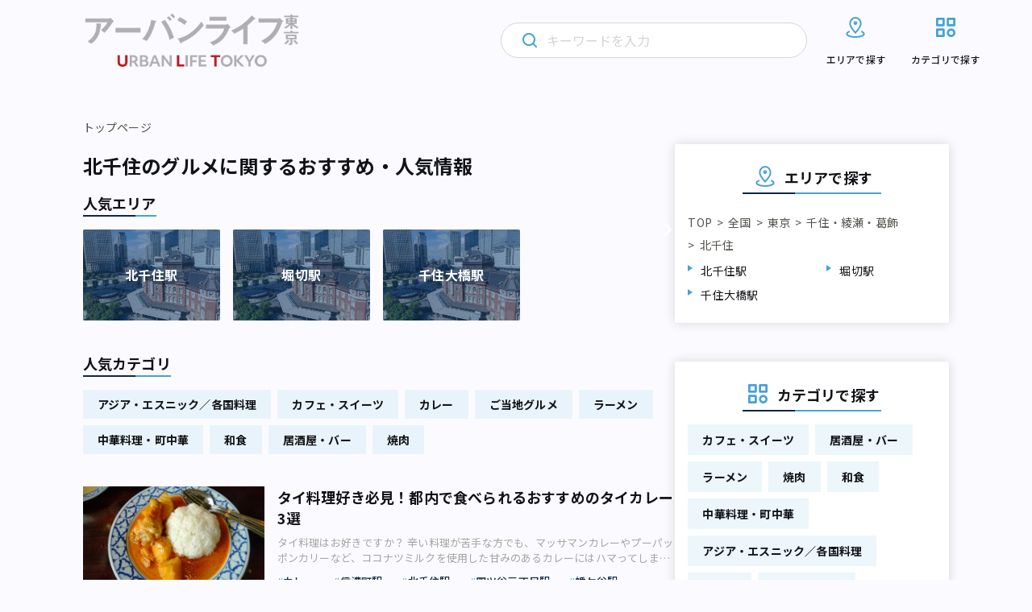

--- FILE ---
content_type: text/html; charset=UTF-8
request_url: https://urbanlife.tokyo/category/area/all-over-japan/tokyo/a23/area113/gourmet/
body_size: 23644
content:
<!DOCTYPE html>
<html lang="ja">

<head>
    <meta http-equiv="Content-Type" content="text/html; charset=UTF-8">
    <meta name="format-detection" content="telephone=no">
            <meta name="viewport" content="width=device-width, initial-scale=1">
                <meta name="robots" content="noindex">
                                
            
    <!-- Google Tag Manager -->
    <script>
        (function(w, d, s, l, i) {
            w[l] = w[l] || [];
            w[l].push({
                'gtm.start': new Date().getTime(),
                event: 'gtm.js'
            });
            var f = d.getElementsByTagName(s)[0],
                j = d.createElement(s),
                dl = l != 'dataLayer' ? '&l=' + l : '';
            j.async = true;
            j.src =
                'https://www.googletagmanager.com/gtm.js?id=' + i + dl;
            f.parentNode.insertBefore(j, f);
        })(window, document, 'script', 'dataLayer', 'GTM-NGNF4F7');
    </script>
    <!-- End Google Tag Manager -->

    <!-- Global site tag (gtag.js) - Google Analytics -->
    <script async src="https://www.googletagmanager.com/gtag/js?id=UA-122647857-1"></script>
    <script>
        window.dataLayer = window.dataLayer || [];

        function gtag() {
            dataLayer.push(arguments);
        }

        gtag('js', new Date());

        gtag('config', 'UA-122647857-1');
    </script>
    
		<!-- All in One SEO 4.2.4 - aioseo.com -->
		<title>グルメのおすすめ・人気情報｜アーバンライフ東京</title>
		<meta name="description" content="アーバンライフ東京は、東京で「働き、暮らし、遊ぶ」すべての人に、多様な街の情報を発信するメディアです。東京メトロ沿線を中心に、魅力的な場所や人、物事をさまざまな角度から紹介します。" />
		<meta name="robots" content="max-image-preview:large" />
		<link rel="canonical" href="https://urbanlife.tokyo/category/area/all-over-japan/tokyo/a23/area113/gourmet/" />
		<meta name="generator" content="All in One SEO (AIOSEO) 4.2.4 " />
		<script type="application/ld+json" class="aioseo-schema">
			{"@context":"https:\/\/schema.org","@graph":[{"@type":"WebSite","@id":"https:\/\/urbanlife.tokyo\/#website","url":"https:\/\/urbanlife.tokyo\/","name":"\u30a2\u30fc\u30d0\u30f3\u30e9\u30a4\u30d5\u6771\u4eac","description":"\u6771\u4eac\u3067\u300c\u3064\u306a\u304c\u308b\u300d\u3092\u898b\u3064\u3051\u308b\u30e1\u30c7\u30a3\u30a2","inLanguage":"ja","publisher":{"@id":"https:\/\/urbanlife.tokyo\/#organization"},"potentialAction":{"@type":"SearchAction","target":{"@type":"EntryPoint","urlTemplate":"https:\/\/urbanlife.tokyo\/?s={search_term_string}"},"query-input":"required name=search_term_string"}},{"@type":"Organization","@id":"https:\/\/urbanlife.tokyo\/#organization","name":"\u30a2\u30fc\u30d0\u30f3 \u30e9\u30a4\u30d5 \u6771\u4eac- URBAN LIFE TOKYO","url":"https:\/\/urbanlife.tokyo\/"},{"@type":"BreadcrumbList","@id":"https:\/\/urbanlife.tokyo\/category\/area\/all-over-japan\/tokyo\/a23\/area113\/gourmet\/#breadcrumblist","itemListElement":[{"@type":"ListItem","@id":"https:\/\/urbanlife.tokyo\/#listItem","position":1,"item":{"@type":"WebPage","@id":"https:\/\/urbanlife.tokyo\/","name":"\u30db\u30fc\u30e0","description":"\u30a2\u30fc\u30d0\u30f3\u30e9\u30a4\u30d5\u6771\u4eac\u306f\u3001\u6771\u4eac\u3067\u300c\u50cd\u304d\u3001\u66ae\u3089\u3057\u3001\u904a\u3076\u300d\u3059\u3079\u3066\u306e\u4eba\u306b\u3001\u591a\u69d8\u306a\u8857\u306e\u60c5\u5831\u3092\u767a\u4fe1\u3059\u308b\u30e1\u30c7\u30a3\u30a2\u3067\u3059\u3002\u6771\u4eac\u30e1\u30c8\u30ed\u6cbf\u7dda\u3092\u4e2d\u5fc3\u306b\u3001\u9b45\u529b\u7684\u306a\u5834\u6240\u3084\u4eba\u3001\u7269\u4e8b\u3092\u3055\u307e\u3056\u307e\u306a\u89d2\u5ea6\u304b\u3089\u7d39\u4ecb\u3057\u307e\u3059\u3002","url":"https:\/\/urbanlife.tokyo\/"}}]},{"@type":"CollectionPage","@id":"https:\/\/urbanlife.tokyo\/category\/area\/all-over-japan\/tokyo\/a23\/area113\/gourmet\/#collectionpage","url":"https:\/\/urbanlife.tokyo\/category\/area\/all-over-japan\/tokyo\/a23\/area113\/gourmet\/","name":"\u30a2\u30fc\u30d0\u30f3\u30e9\u30a4\u30d5\u6771\u4eac - URBAN LIFE TOKYO","description":"\u30a2\u30fc\u30d0\u30f3\u30e9\u30a4\u30d5\u6771\u4eac\u306f\u3001\u6771\u4eac\u3067\u300c\u50cd\u304d\u3001\u66ae\u3089\u3057\u3001\u904a\u3076\u300d\u3059\u3079\u3066\u306e\u4eba\u306b\u3001\u591a\u69d8\u306a\u8857\u306e\u60c5\u5831\u3092\u767a\u4fe1\u3059\u308b\u30e1\u30c7\u30a3\u30a2\u3067\u3059\u3002\u6771\u4eac\u30e1\u30c8\u30ed\u6cbf\u7dda\u3092\u4e2d\u5fc3\u306b\u3001\u9b45\u529b\u7684\u306a\u5834\u6240\u3084\u4eba\u3001\u7269\u4e8b\u3092\u3055\u307e\u3056\u307e\u306a\u89d2\u5ea6\u304b\u3089\u7d39\u4ecb\u3057\u307e\u3059\u3002","inLanguage":"ja","isPartOf":{"@id":"https:\/\/urbanlife.tokyo\/#website"},"breadcrumb":{"@id":"https:\/\/urbanlife.tokyo\/category\/area\/all-over-japan\/tokyo\/a23\/area113\/gourmet\/#breadcrumblist"},"about":{"@id":"https:\/\/urbanlife.tokyo\/#organization"}}]}
		</script>
		<!-- All in One SEO -->

<link rel='stylesheet' id='wp-block-library-css'  href='https://urbanlife.tokyo/wp-includes/css/dist/block-library/style.min.css?ver=6.0.9' type='text/css' media='all' />
<style id='wp-block-library-inline-css' type='text/css'>
/* VK Color Palettes */
</style>
<style id='global-styles-inline-css' type='text/css'>
body{--wp--preset--color--black: #000000;--wp--preset--color--cyan-bluish-gray: #abb8c3;--wp--preset--color--white: #ffffff;--wp--preset--color--pale-pink: #f78da7;--wp--preset--color--vivid-red: #cf2e2e;--wp--preset--color--luminous-vivid-orange: #ff6900;--wp--preset--color--luminous-vivid-amber: #fcb900;--wp--preset--color--light-green-cyan: #7bdcb5;--wp--preset--color--vivid-green-cyan: #00d084;--wp--preset--color--pale-cyan-blue: #8ed1fc;--wp--preset--color--vivid-cyan-blue: #0693e3;--wp--preset--color--vivid-purple: #9b51e0;--wp--preset--gradient--vivid-cyan-blue-to-vivid-purple: linear-gradient(135deg,rgba(6,147,227,1) 0%,rgb(155,81,224) 100%);--wp--preset--gradient--light-green-cyan-to-vivid-green-cyan: linear-gradient(135deg,rgb(122,220,180) 0%,rgb(0,208,130) 100%);--wp--preset--gradient--luminous-vivid-amber-to-luminous-vivid-orange: linear-gradient(135deg,rgba(252,185,0,1) 0%,rgba(255,105,0,1) 100%);--wp--preset--gradient--luminous-vivid-orange-to-vivid-red: linear-gradient(135deg,rgba(255,105,0,1) 0%,rgb(207,46,46) 100%);--wp--preset--gradient--very-light-gray-to-cyan-bluish-gray: linear-gradient(135deg,rgb(238,238,238) 0%,rgb(169,184,195) 100%);--wp--preset--gradient--cool-to-warm-spectrum: linear-gradient(135deg,rgb(74,234,220) 0%,rgb(151,120,209) 20%,rgb(207,42,186) 40%,rgb(238,44,130) 60%,rgb(251,105,98) 80%,rgb(254,248,76) 100%);--wp--preset--gradient--blush-light-purple: linear-gradient(135deg,rgb(255,206,236) 0%,rgb(152,150,240) 100%);--wp--preset--gradient--blush-bordeaux: linear-gradient(135deg,rgb(254,205,165) 0%,rgb(254,45,45) 50%,rgb(107,0,62) 100%);--wp--preset--gradient--luminous-dusk: linear-gradient(135deg,rgb(255,203,112) 0%,rgb(199,81,192) 50%,rgb(65,88,208) 100%);--wp--preset--gradient--pale-ocean: linear-gradient(135deg,rgb(255,245,203) 0%,rgb(182,227,212) 50%,rgb(51,167,181) 100%);--wp--preset--gradient--electric-grass: linear-gradient(135deg,rgb(202,248,128) 0%,rgb(113,206,126) 100%);--wp--preset--gradient--midnight: linear-gradient(135deg,rgb(2,3,129) 0%,rgb(40,116,252) 100%);--wp--preset--duotone--dark-grayscale: url('#wp-duotone-dark-grayscale');--wp--preset--duotone--grayscale: url('#wp-duotone-grayscale');--wp--preset--duotone--purple-yellow: url('#wp-duotone-purple-yellow');--wp--preset--duotone--blue-red: url('#wp-duotone-blue-red');--wp--preset--duotone--midnight: url('#wp-duotone-midnight');--wp--preset--duotone--magenta-yellow: url('#wp-duotone-magenta-yellow');--wp--preset--duotone--purple-green: url('#wp-duotone-purple-green');--wp--preset--duotone--blue-orange: url('#wp-duotone-blue-orange');--wp--preset--font-size--small: 13px;--wp--preset--font-size--medium: 20px;--wp--preset--font-size--large: 36px;--wp--preset--font-size--x-large: 42px;}.has-black-color{color: var(--wp--preset--color--black) !important;}.has-cyan-bluish-gray-color{color: var(--wp--preset--color--cyan-bluish-gray) !important;}.has-white-color{color: var(--wp--preset--color--white) !important;}.has-pale-pink-color{color: var(--wp--preset--color--pale-pink) !important;}.has-vivid-red-color{color: var(--wp--preset--color--vivid-red) !important;}.has-luminous-vivid-orange-color{color: var(--wp--preset--color--luminous-vivid-orange) !important;}.has-luminous-vivid-amber-color{color: var(--wp--preset--color--luminous-vivid-amber) !important;}.has-light-green-cyan-color{color: var(--wp--preset--color--light-green-cyan) !important;}.has-vivid-green-cyan-color{color: var(--wp--preset--color--vivid-green-cyan) !important;}.has-pale-cyan-blue-color{color: var(--wp--preset--color--pale-cyan-blue) !important;}.has-vivid-cyan-blue-color{color: var(--wp--preset--color--vivid-cyan-blue) !important;}.has-vivid-purple-color{color: var(--wp--preset--color--vivid-purple) !important;}.has-black-background-color{background-color: var(--wp--preset--color--black) !important;}.has-cyan-bluish-gray-background-color{background-color: var(--wp--preset--color--cyan-bluish-gray) !important;}.has-white-background-color{background-color: var(--wp--preset--color--white) !important;}.has-pale-pink-background-color{background-color: var(--wp--preset--color--pale-pink) !important;}.has-vivid-red-background-color{background-color: var(--wp--preset--color--vivid-red) !important;}.has-luminous-vivid-orange-background-color{background-color: var(--wp--preset--color--luminous-vivid-orange) !important;}.has-luminous-vivid-amber-background-color{background-color: var(--wp--preset--color--luminous-vivid-amber) !important;}.has-light-green-cyan-background-color{background-color: var(--wp--preset--color--light-green-cyan) !important;}.has-vivid-green-cyan-background-color{background-color: var(--wp--preset--color--vivid-green-cyan) !important;}.has-pale-cyan-blue-background-color{background-color: var(--wp--preset--color--pale-cyan-blue) !important;}.has-vivid-cyan-blue-background-color{background-color: var(--wp--preset--color--vivid-cyan-blue) !important;}.has-vivid-purple-background-color{background-color: var(--wp--preset--color--vivid-purple) !important;}.has-black-border-color{border-color: var(--wp--preset--color--black) !important;}.has-cyan-bluish-gray-border-color{border-color: var(--wp--preset--color--cyan-bluish-gray) !important;}.has-white-border-color{border-color: var(--wp--preset--color--white) !important;}.has-pale-pink-border-color{border-color: var(--wp--preset--color--pale-pink) !important;}.has-vivid-red-border-color{border-color: var(--wp--preset--color--vivid-red) !important;}.has-luminous-vivid-orange-border-color{border-color: var(--wp--preset--color--luminous-vivid-orange) !important;}.has-luminous-vivid-amber-border-color{border-color: var(--wp--preset--color--luminous-vivid-amber) !important;}.has-light-green-cyan-border-color{border-color: var(--wp--preset--color--light-green-cyan) !important;}.has-vivid-green-cyan-border-color{border-color: var(--wp--preset--color--vivid-green-cyan) !important;}.has-pale-cyan-blue-border-color{border-color: var(--wp--preset--color--pale-cyan-blue) !important;}.has-vivid-cyan-blue-border-color{border-color: var(--wp--preset--color--vivid-cyan-blue) !important;}.has-vivid-purple-border-color{border-color: var(--wp--preset--color--vivid-purple) !important;}.has-vivid-cyan-blue-to-vivid-purple-gradient-background{background: var(--wp--preset--gradient--vivid-cyan-blue-to-vivid-purple) !important;}.has-light-green-cyan-to-vivid-green-cyan-gradient-background{background: var(--wp--preset--gradient--light-green-cyan-to-vivid-green-cyan) !important;}.has-luminous-vivid-amber-to-luminous-vivid-orange-gradient-background{background: var(--wp--preset--gradient--luminous-vivid-amber-to-luminous-vivid-orange) !important;}.has-luminous-vivid-orange-to-vivid-red-gradient-background{background: var(--wp--preset--gradient--luminous-vivid-orange-to-vivid-red) !important;}.has-very-light-gray-to-cyan-bluish-gray-gradient-background{background: var(--wp--preset--gradient--very-light-gray-to-cyan-bluish-gray) !important;}.has-cool-to-warm-spectrum-gradient-background{background: var(--wp--preset--gradient--cool-to-warm-spectrum) !important;}.has-blush-light-purple-gradient-background{background: var(--wp--preset--gradient--blush-light-purple) !important;}.has-blush-bordeaux-gradient-background{background: var(--wp--preset--gradient--blush-bordeaux) !important;}.has-luminous-dusk-gradient-background{background: var(--wp--preset--gradient--luminous-dusk) !important;}.has-pale-ocean-gradient-background{background: var(--wp--preset--gradient--pale-ocean) !important;}.has-electric-grass-gradient-background{background: var(--wp--preset--gradient--electric-grass) !important;}.has-midnight-gradient-background{background: var(--wp--preset--gradient--midnight) !important;}.has-small-font-size{font-size: var(--wp--preset--font-size--small) !important;}.has-medium-font-size{font-size: var(--wp--preset--font-size--medium) !important;}.has-large-font-size{font-size: var(--wp--preset--font-size--large) !important;}.has-x-large-font-size{font-size: var(--wp--preset--font-size--x-large) !important;}
</style>
<link rel='stylesheet' id='contact-form-7-css'  href='https://urbanlife.tokyo/wp-content/plugins/contact-form-7/includes/css/styles.css?ver=5.6' type='text/css' media='all' />
<link rel='stylesheet' id='flexible-table-block-css'  href='https://urbanlife.tokyo/wp-content/plugins/flexible-table-block/build/style-index.css?ver=1659400511' type='text/css' media='all' />
<style id='flexible-table-block-inline-css' type='text/css'>
.wp-block-flexible-table-block-table.wp-block-flexible-table-block-table>table{width:100%;max-width:100%;border-collapse:collapse;}.wp-block-flexible-table-block-table.wp-block-flexible-table-block-table.is-style-stripes tr:nth-child(odd) th{background-color:#f0f0f1;}.wp-block-flexible-table-block-table.wp-block-flexible-table-block-table.is-style-stripes tr:nth-child(odd) td{background-color:#f0f0f1;}.wp-block-flexible-table-block-table.wp-block-flexible-table-block-table.is-style-stripes tr:nth-child(even) th{background-color:#ffffff;}.wp-block-flexible-table-block-table.wp-block-flexible-table-block-table.is-style-stripes tr:nth-child(even) td{background-color:#ffffff;}.wp-block-flexible-table-block-table.wp-block-flexible-table-block-table>table tr th,.wp-block-flexible-table-block-table.wp-block-flexible-table-block-table>table tr td{padding:0.5em;border-width:1px;border-style:solid;border-color:#a3b9e0;text-align:left;vertical-align:middle;}.wp-block-flexible-table-block-table.wp-block-flexible-table-block-table>table tr th{background-color:#f0f0f1;}.wp-block-flexible-table-block-table.wp-block-flexible-table-block-table>table tr td{background-color:#ffffff;}@media screen and (min-width:769px){.wp-block-flexible-table-block-table.is-scroll-on-pc{overflow-x:scroll;}.wp-block-flexible-table-block-table.is-scroll-on-pc table{max-width:none;align-self:self-start;}}@media screen and (max-width:768px){.wp-block-flexible-table-block-table.is-scroll-on-mobile{overflow-x:scroll;}.wp-block-flexible-table-block-table.is-scroll-on-mobile table{max-width:none;align-self:self-start;}.wp-block-flexible-table-block-table table.is-stacked-on-mobile th,.wp-block-flexible-table-block-table table.is-stacked-on-mobile td{width:100%!important;display:block;}}
</style>
<link rel='stylesheet' id='vk-components-style-css'  href='https://urbanlife.tokyo/wp-content/plugins/vk-blocks/build/vk-components.css?ver=1659400553' type='text/css' media='all' />
<link rel='stylesheet' id='vkblocks-bootstrap-css'  href='https://urbanlife.tokyo/wp-content/plugins/vk-blocks/build/bootstrap_vk_using.css?ver=4.3.1' type='text/css' media='all' />
<link rel='stylesheet' id='vk-blocks-build-css-css'  href='https://urbanlife.tokyo/wp-content/plugins/vk-blocks/build/block-build.css?ver=1.40.0.1' type='text/css' media='all' />
<style id='vk-blocks-build-css-inline-css' type='text/css'>
:root {--vk_flow-arrow: url(https://urbanlife.tokyo/wp-content/plugins/vk-blocks/inc/vk-blocks/images/arrow_bottom.svg);--vk_image-mask-wave01: url(https://urbanlife.tokyo/wp-content/plugins/vk-blocks/inc/vk-blocks/images/wave01.svg);--vk_image-mask-wave02: url(https://urbanlife.tokyo/wp-content/plugins/vk-blocks/inc/vk-blocks/images/wave02.svg);--vk_image-mask-wave03: url(https://urbanlife.tokyo/wp-content/plugins/vk-blocks/inc/vk-blocks/images/wave03.svg);--vk_image-mask-wave04: url(https://urbanlife.tokyo/wp-content/plugins/vk-blocks/inc/vk-blocks/images/wave04.svg);}
:root { --vk-size-text: 16px;--vk-color-primary:#337ab7; }

	:root {

		--vk-balloon-border-width:1px;

		--vk-balloon-speech-offset:-12px;
	}
	
</style>
<link rel='stylesheet' id='vk-font-awesome-css'  href='https://urbanlife.tokyo/wp-content/plugins/vk-blocks/vendor/vektor-inc/font-awesome-versions/src/versions/6/css/all.min.css?ver=6.1.0' type='text/css' media='all' />
<script type='text/javascript' src='https://urbanlife.tokyo/wp-includes/js/jquery/jquery.min.js?ver=3.6.0' id='jquery-core-js'></script>
<script type='text/javascript' src='https://urbanlife.tokyo/wp-includes/js/jquery/jquery-migrate.min.js?ver=3.3.2' id='jquery-migrate-js'></script>
<script type='text/javascript' id='simple-likes-public-js-js-extra'>
/* <![CDATA[ */
var simpleLikes = {"ajaxurl":"https:\/\/urbanlife.tokyo\/wp-admin\/admin-ajax.php","like":"Like","unlike":"Unlike"};
/* ]]> */
</script>
<script type='text/javascript' src='https://urbanlife.tokyo/wp-content/themes/renewal-ulm/assets/js/like.js?ver=0.5' id='simple-likes-public-js-js'></script>
<link rel="https://api.w.org/" href="https://urbanlife.tokyo/wp-json/" /><!-- Favicon Rotator -->
<link rel="shortcut icon" href="/wp-content/uploads/2024/04/ult_2404_1-16x16.png" />
<link rel="apple-touch-icon-precomposed" href="/wp-content/uploads/2024/04/ult_2404_1.png" />
<!-- End Favicon Rotator -->
<noscript><style>.lazyload[data-src]{display:none !important;}</style></noscript><style>.lazyload{background-image:none !important;}.lazyload:before{background-image:none !important;}</style>    <!-- brainpad(rtoaster) -->
<script type="text/javascript" src="//js.rtoaster.jp/Rtoaster.js"></script>
<script type="text/javascript">
Rtoaster.init("RTA-8c41-a3591463d57b");
Rtoaster.track();
</script>

    <!-- ウェブクリップアイコン -->
    <link rel="apple-touch-icon" href="/assets/images/web_clip.png">
    <!-- COMMON STYLES -->
    <link rel="stylesheet" href="https://urbanlife.tokyo/wp-content/themes/renewal-ulm/assets/style.css?date=20260126060307">
    <link rel="stylesheet" href="https://urbanlife.tokyo/wp-content/themes/renewal-ulm/assets/css/block.css?date=20260126060307">
    <!-- FontAwesome -->
    <link rel="stylesheet" href="https://use.fontawesome.com/releases/v5.1.0/css/all.css" integrity="sha384-lKuwvrZot6UHsBSfcMvOkWwlCMgc0TaWr+30HWe3a4ltaBwTZhyTEggF5tJv8tbt" crossorigin="anonymous">
    <link href="https://maxcdn.bootstrapcdn.com/font-awesome/4.3.0/css/font-awesome.min.css" rel="stylesheet">

    <!-- Google Font -->
    <link rel="preconnect" href="https://fonts.googleapis.com" />
    <link rel="preconnect" href="https://fonts.gstatic.com" crossorigin />
    <link href="https://fonts.googleapis.com/css2?family=Montserrat:wght@300;600&family=Noto+Sans+JP:wght@400;500;700&display=swap" rel="stylesheet" />

    <!-- css_browser_selector.js -->
    <script src="https://urbanlife.tokyo/wp-content/themes/renewal-ulm/assets/js/css_browser_selector.js" type="text/javascript"></script>

    <!-- Twitter -->
    <meta name="twitter:card" content="summary_large_image">
    <meta name="twitter:site" content="@urbanlife_tokyo">
    <meta name="twitter:domain" content="https://urbanlife.tokyo/">
    <meta name="twitter:title" content=" | アーバンライフ東京">
    <meta name="twitter:description" content="">

    <!-- Facebook -->
    <meta property="og:site_name" content="アーバンライフ東京" />
    <meta property="fb:app_id" content="265091880995592" />
    <meta property="og:title" content=" | アーバンライフ東京" />
    <meta property="og:url" content="https://urbanlife.tokyo/post/148975/" />
    <meta property="og:type" content="article" />
    <meta property="og:description" content="" />

            
    
    </head>
<body>
    <!-- Google Tag Manager (noscript) -->
    <noscript><iframe src="https://www.googletagmanager.com/ns.html?id=GTM-NGNF4F7" height="0" width="0" style="display:none;visibility:hidden"></iframe></noscript>
    <!-- End Google Tag Manager (noscript) -->
    <div id="fb-root"></div>
    <script>
        (function(d, s, id) {
            var js, fjs = d.getElementsByTagName(s)[0];
            if (d.getElementById(id)) return;
            js = d.createElement(s);
            js.id = id;
            js.src = "//connect.facebook.net/ja_JP/sdk.js#xfbml=1&version=v2.4";
            fjs.parentNode.insertBefore(js, fjs);
        }(document, 'script', 'facebook-jssdk'));
    </script>
        <header class="l-header">
        <div class="l-header__inner">
                            <h1 class="l-header__logo">
                    <a href="https://urbanlife.tokyo">
                        <img src="[data-uri]" alt="アーバンライフ東京" decoding="async" data-src="https://urbanlife.tokyo/wp-content/themes/renewal-ulm/assets/img/common/logo.png" class="lazyload" data-eio-rwidth="776" data-eio-rheight="202"><noscript><img src="https://urbanlife.tokyo/wp-content/themes/renewal-ulm/assets/img/common/logo.png" alt="アーバンライフ東京" decoding="async" data-eio="l"></noscript>
                    </a>
                </h1>
                        <div class="l-header__icon">
                <div class="l-header__search trigger-toggle">
                    <img src="[data-uri]" alt="" decoding="async" data-src="https://urbanlife.tokyo/wp-content/themes/renewal-ulm/assets/img/common/primary-search-icon.svg" class="lazyload"><noscript><img src="https://urbanlife.tokyo/wp-content/themes/renewal-ulm/assets/img/common/primary-search-icon.svg" alt="" decoding="async" data-eio="l"></noscript>
                </div>
                <div class="l-header__navbtn trigger-toggle">
                    <span class="l-header__navbtn__bar"></span>
                    <span class="l-header__navbtn__bar"></span>
                    <span class="l-header__navbtn__bar"></span>
                </div>
            </div>
            <nav class="l-gnav">
                <div class="l-gnav__search">
                    <img class="l-gnav__search__loupe primary lazyload" src="[data-uri]" alt="" decoding="async" data-src="https://urbanlife.tokyo/wp-content/themes/renewal-ulm/assets/img/common/primary-search-icon.svg"><noscript><img class="l-gnav__search__loupe primary" src="https://urbanlife.tokyo/wp-content/themes/renewal-ulm/assets/img/common/primary-search-icon.svg" alt="" decoding="async" data-eio="l"></noscript>
                    <img class="l-gnav__search__loupe secondary lazyload" src="[data-uri]" alt="" decoding="async" data-src="https://urbanlife.tokyo/wp-content/themes/renewal-ulm/assets/img/common/secondary-search-icon.svg"><noscript><img class="l-gnav__search__loupe secondary" src="https://urbanlife.tokyo/wp-content/themes/renewal-ulm/assets/img/common/secondary-search-icon.svg" alt="" decoding="async" data-eio="l"></noscript>
                    <img class="l-gnav__search__delete lazyload" src="[data-uri]" alt="" decoding="async" data-src="https://urbanlife.tokyo/wp-content/themes/renewal-ulm/assets/img/common/gray-circle-cross.svg"><noscript><img class="l-gnav__search__delete" src="https://urbanlife.tokyo/wp-content/themes/renewal-ulm/assets/img/common/gray-circle-cross.svg" alt="" decoding="async" data-eio="l"></noscript>
                    <form role="search" method="get" id="searchform" class="searchform" action="https://urbanlife.tokyo/">
                        <input class="searchfield" type="text" placeholder="キーワードを入力" name="s">
                    </form>
                </div>
                <div class="l-gnav__list-wrapper">
                    <ul class="l-gnav__list">
                        <li class="l-gnav__item area">
                            <a href="https://urbanlife.tokyo/locations">
                                <svg class="l-gnav__item__image-icon" width="32" height="32" viewBox="0 0 32 32" fill="none" xmlns="http://www.w3.org/2000/svg">
                                    <path d="M23.9997 21.3546C25.6597 22.0599 26.6663 22.9853 26.6663 23.9999C26.6663 26.2093 21.8903 27.9999 15.9997 27.9999C10.109 27.9999 5.33301 26.2093 5.33301 23.9999C5.33301 22.9866 6.33967 22.0586 7.99967 21.3546" stroke="#46A2D4" stroke-width="2" stroke-linecap="round" stroke-linejoin="round" />
                                    <path d="M22.6663 11.2587C22.6663 15.3827 15.9997 22.6667 15.9997 22.6667C15.9997 22.6667 9.33301 15.3827 9.33301 11.2587C9.33301 7.136 12.3183 4 15.9997 4C19.681 4 22.6663 7.136 22.6663 11.2587V11.2587Z" stroke="#46A2D4" stroke-width="2" stroke-linecap="round" stroke-linejoin="round" />
                                    <path d="M15.9993 12C16.7357 12 17.3327 11.4031 17.3327 10.6667C17.3327 9.93033 16.7357 9.33337 15.9993 9.33337C15.263 9.33337 14.666 9.93033 14.666 10.6667C14.666 11.4031 15.263 12 15.9993 12Z" stroke="#46A2D4" stroke-width="2" stroke-linecap="round" stroke-linejoin="round" />
                                </svg>
                                <img class="l-gnav__item__image-arrow lazyload" src="[data-uri]" alt="" decoding="async" data-src="https://urbanlife.tokyo/wp-content/themes/renewal-ulm/assets/img/common/wh-arrow.svg"><noscript><img class="l-gnav__item__image-arrow" src="https://urbanlife.tokyo/wp-content/themes/renewal-ulm/assets/img/common/wh-arrow.svg" alt="" decoding="async" data-eio="l"></noscript>
                                <p>エリアで探す</p>
                            </a>
                            <div class="l-gnav__area-accordion">
                                <ul class="l-gnav__area-accordion__list">
                                                                            <li class="l-gnav__area-accordion__item"><a href="https://urbanlife.tokyo/category/area/all-over-japan/tokyo/a1/">銀座・新橋・有楽町</a></li>
                                                                            <li class="l-gnav__area-accordion__item"><a href="https://urbanlife.tokyo/category/area/all-over-japan/tokyo/a2/">東京・日本橋</a></li>
                                                                            <li class="l-gnav__area-accordion__item"><a href="https://urbanlife.tokyo/category/area/all-over-japan/tokyo/a3/">渋谷・恵比寿・代官山</a></li>
                                                                            <li class="l-gnav__area-accordion__item"><a href="https://urbanlife.tokyo/category/area/all-over-japan/tokyo/a4/">新宿・代々木・大久保</a></li>
                                                                            <li class="l-gnav__area-accordion__item"><a href="https://urbanlife.tokyo/category/area/all-over-japan/tokyo/a5/">池袋～高田馬場・早稲田</a></li>
                                                                            <li class="l-gnav__area-accordion__item"><a href="https://urbanlife.tokyo/category/area/all-over-japan/tokyo/a6/">原宿・表参道・青山</a></li>
                                                                            <li class="l-gnav__area-accordion__item"><a href="https://urbanlife.tokyo/category/area/all-over-japan/tokyo/a7/">六本木・麻布・広尾</a></li>
                                                                            <li class="l-gnav__area-accordion__item"><a href="https://urbanlife.tokyo/category/area/all-over-japan/tokyo/a8/">赤坂・永田町・溜池</a></li>
                                                                            <li class="l-gnav__area-accordion__item"><a href="https://urbanlife.tokyo/category/area/all-over-japan/tokyo/a9/">四ツ谷・市ヶ谷・飯田橋</a></li>
                                                                            <li class="l-gnav__area-accordion__item"><a href="https://urbanlife.tokyo/category/area/all-over-japan/tokyo/a10/">秋葉原・神田・水道橋</a></li>
                                                                            <li class="l-gnav__area-accordion__item"><a href="https://urbanlife.tokyo/category/area/all-over-japan/tokyo/a11/">上野・浅草・日暮里</a></li>
                                                                            <li class="l-gnav__area-accordion__item"><a href="https://urbanlife.tokyo/category/area/all-over-japan/tokyo/a12/">浜松町・田町・品川</a></li>
                                                                            <li class="l-gnav__area-accordion__item"><a href="https://urbanlife.tokyo/category/area/all-over-japan/tokyo/a13/">目黒・白金・五反田</a></li>
                                                                            <li class="l-gnav__area-accordion__item"><a href="https://urbanlife.tokyo/category/area/all-over-japan/tokyo/a14/">大塚・巣鴨・駒込・赤羽</a></li>
                                                                            <li class="l-gnav__area-accordion__item"><a href="https://urbanlife.tokyo/category/area/all-over-japan/tokyo/a15/">両国・錦糸町・小岩</a></li>
                                                                            <li class="l-gnav__area-accordion__item"><a href="https://urbanlife.tokyo/category/area/all-over-japan/tokyo/a16/">築地・湾岸・お台場</a></li>
                                                                            <li class="l-gnav__area-accordion__item"><a href="https://urbanlife.tokyo/category/area/all-over-japan/tokyo/a17/">大井・蒲田</a></li>
                                                                            <li class="l-gnav__area-accordion__item"><a href="https://urbanlife.tokyo/category/area/all-over-japan/tokyo/a18/">東急沿線</a></li>
                                                                            <li class="l-gnav__area-accordion__item"><a href="https://urbanlife.tokyo/category/area/all-over-japan/tokyo/a19/">京王・小田急沿線</a></li>
                                                                            <li class="l-gnav__area-accordion__item"><a href="https://urbanlife.tokyo/category/area/all-over-japan/tokyo/a20/">中野～西荻窪</a></li>
                                                                            <li class="l-gnav__area-accordion__item"><a href="https://urbanlife.tokyo/category/area/all-over-japan/tokyo/a21/">西武沿線</a></li>
                                                                            <li class="l-gnav__area-accordion__item"><a href="https://urbanlife.tokyo/category/area/all-over-japan/tokyo/a22/">板橋・東武沿線</a></li>
                                                                            <li class="l-gnav__area-accordion__item"><a href="https://urbanlife.tokyo/category/area/all-over-japan/tokyo/a23/">千住・綾瀬・葛飾</a></li>
                                                                            <li class="l-gnav__area-accordion__item"><a href="https://urbanlife.tokyo/category/area/all-over-japan/tokyo/a24/">吉祥寺・三鷹・武蔵境</a></li>
                                                                            <li class="l-gnav__area-accordion__item"><a href="https://urbanlife.tokyo/category/area/all-over-japan/tokyo/a25/">小金井・国分寺・国立</a></li>
                                                                            <li class="l-gnav__area-accordion__item"><a href="https://urbanlife.tokyo/category/area/all-over-japan/tokyo/a26/">調布・府中・狛江</a></li>
                                                                            <li class="l-gnav__area-accordion__item"><a href="https://urbanlife.tokyo/category/area/all-over-japan/tokyo/a27/">町田・稲城・多摩</a></li>
                                                                            <li class="l-gnav__area-accordion__item"><a href="https://urbanlife.tokyo/category/area/all-over-japan/tokyo/a28/">西東京市周辺</a></li>
                                                                            <li class="l-gnav__area-accordion__item"><a href="https://urbanlife.tokyo/category/area/all-over-japan/tokyo/a29/">立川市・八王子市周辺</a></li>
                                                                            <li class="l-gnav__area-accordion__item"><a href="https://urbanlife.tokyo/category/area/all-over-japan/tokyo/a30/">福生・青梅周辺</a></li>
                                                                    </ul>
                            </div>
                        </li>

                        <li class="l-gnav__item category">
                            <a href="https://urbanlife.tokyo/categories">
                                <svg class="l-gnav__item__image-icon" width="32" height="32" viewBox="0 0 32 32" fill="none" xmlns="http://www.w3.org/2000/svg">
                                    <path d="M13.3333 4H5.33333C4.97971 4 4.64057 4.14048 4.39052 4.39052C4.14048 4.64057 4 4.97971 4 5.33333V13.3333C4 13.687 4.14048 14.0261 4.39052 14.2761C4.64057 14.5262 4.97971 14.6667 5.33333 14.6667H13.3333C13.687 14.6667 14.0261 14.5262 14.2761 14.2761C14.5262 14.0261 14.6667 13.687 14.6667 13.3333V5.33333C14.6667 4.97971 14.5262 4.64057 14.2761 4.39052C14.0261 4.14048 13.687 4 13.3333 4ZM12 12H6.66667V6.66667H12V12ZM26.6667 4H18.6667C18.313 4 17.9739 4.14048 17.7239 4.39052C17.4738 4.64057 17.3333 4.97971 17.3333 5.33333V13.3333C17.3333 13.687 17.4738 14.0261 17.7239 14.2761C17.9739 14.5262 18.313 14.6667 18.6667 14.6667H26.6667C27.0203 14.6667 27.3594 14.5262 27.6095 14.2761C27.8595 14.0261 28 13.687 28 13.3333V5.33333C28 4.97971 27.8595 4.64057 27.6095 4.39052C27.3594 4.14048 27.0203 4 26.6667 4ZM25.3333 12H20V6.66667H25.3333V12ZM13.3333 17.3333H5.33333C4.97971 17.3333 4.64057 17.4738 4.39052 17.7239C4.14048 17.9739 4 18.313 4 18.6667V26.6667C4 27.0203 4.14048 27.3594 4.39052 27.6095C4.64057 27.8595 4.97971 28 5.33333 28H13.3333C13.687 28 14.0261 27.8595 14.2761 27.6095C14.5262 27.3594 14.6667 27.0203 14.6667 26.6667V18.6667C14.6667 18.313 14.5262 17.9739 14.2761 17.7239C14.0261 17.4738 13.687 17.3333 13.3333 17.3333ZM12 25.3333H6.66667V20H12V25.3333ZM22.6667 17.3333C19.7253 17.3333 17.3333 19.7253 17.3333 22.6667C17.3333 25.608 19.7253 28 22.6667 28C25.608 28 28 25.608 28 22.6667C28 19.7253 25.608 17.3333 22.6667 17.3333ZM22.6667 25.3333C21.196 25.3333 20 24.1373 20 22.6667C20 21.196 21.196 20 22.6667 20C24.1373 20 25.3333 21.196 25.3333 22.6667C25.3333 24.1373 24.1373 25.3333 22.6667 25.3333Z" fill="#46A2D4" />
                                </svg>
                                <img class="l-gnav__item__image-arrow lazyload" src="[data-uri]" alt="" decoding="async" data-src="https://urbanlife.tokyo/wp-content/themes/renewal-ulm/assets/img/common/wh-arrow.svg"><noscript><img class="l-gnav__item__image-arrow" src="https://urbanlife.tokyo/wp-content/themes/renewal-ulm/assets/img/common/wh-arrow.svg" alt="" decoding="async" data-eio="l"></noscript>
                                <p>カテゴリで探す</p>
                            </a>
                            <div class="l-gnav__category-accordion">
                                <ul class="l-gnav__category-accordion__list">
                                                                            <li class="l-gnav__category-accordion__item"><a href="https://urbanlife.tokyo/category/%e6%9c%aa%e5%88%86%e9%a1%9e/">未分類</a></li>
                                                                            <li class="l-gnav__category-accordion__item"><a href="https://urbanlife.tokyo/category/trip/">おでかけ</a></li>
                                                                            <li class="l-gnav__category-accordion__item"><a href="https://urbanlife.tokyo/category/beauty/">ビューティー</a></li>
                                                                            <li class="l-gnav__category-accordion__item"><a href="https://urbanlife.tokyo/category/area/">エリアで探す</a></li>
                                                                            <li class="l-gnav__category-accordion__item"><a href="https://urbanlife.tokyo/category/gourmet/">グルメ</a></li>
                                                                            <li class="l-gnav__category-accordion__item"><a href="https://urbanlife.tokyo/category/health-care/">ヘルスケア</a></li>
                                                                            <li class="l-gnav__category-accordion__item"><a href="https://urbanlife.tokyo/category/life-and-work/">ライフ＆ワーク</a></li>
                                                                            <li class="l-gnav__category-accordion__item"><a href="https://urbanlife.tokyo/category/learning/">学び・資格</a></li>
                                                                            <li class="l-gnav__category-accordion__item"><a href="https://urbanlife.tokyo/category/money/">マネー</a></li>
                                                                            <li class="l-gnav__category-accordion__item"><a href="https://urbanlife.tokyo/category/special/">特集</a></li>
                                                                            <li class="l-gnav__category-accordion__item"><a href="https://urbanlife.tokyo/category/%e6%b8%8b%e8%b0%b7/">渋谷</a></li>
                                                                            <li class="l-gnav__category-accordion__item"><a href="https://urbanlife.tokyo/category/%e5%85%a8%e5%9b%bd/">全国</a></li>
                                                                            <li class="l-gnav__category-accordion__item"><a href="https://urbanlife.tokyo/category/uncategorized/">　</a></li>
                                                                            <li class="l-gnav__category-accordion__item"><a href="https://urbanlife.tokyo/category/aga/">AGA</a></li>
                                                                    </ul>
                            </div>
                        </li>
                        <li class="l-gnav__item writer">
                            <a href="https://urbanlife.tokyo/writer">
                                <svg width="32" height="32" viewBox="0 0 32 32" fill="none" xmlns="http://www.w3.org/2000/svg">
                                    <path d="M22.0004 3.58606L17.4794 8.10706L10.7394 10.0351C10.0893 10.2099 9.49281 10.5436 9.0037 11.0062C8.51459 11.4688 8.14815 12.0457 7.93735 12.6851L3.86035 25.2741L5.29435 26.7081L6.72835 28.1421L19.3214 24.0621C19.9574 23.8515 20.5314 23.4866 20.9921 23.0001C21.4527 22.5136 21.7857 21.9206 21.9614 21.2741L23.8904 14.5261L28.4144 10.0001L22.0004 3.58606ZM22.0004 6.41406L25.5864 10.0001L23.0004 12.5861L19.4144 9.00006L22.0004 6.41406ZM17.7104 10.1251L21.8754 14.2891L20.0334 20.7391C19.9451 21.0677 19.7769 21.3694 19.5438 21.6173C19.3107 21.8652 19.0199 22.0517 18.6974 22.1601L7.69035 25.7251L13.4854 19.9301C13.6532 19.9757 13.8264 19.9992 14.0004 20.0001C14.5308 20.0001 15.0395 19.7893 15.4146 19.4143C15.7896 19.0392 16.0004 18.5305 16.0004 18.0001C16.0004 17.4696 15.7896 16.9609 15.4146 16.5858C15.0395 16.2108 14.5308 16.0001 14.0004 16.0001C13.6939 16.0004 13.3917 16.0712 13.1169 16.2069C12.8422 16.3426 12.6023 16.5396 12.4158 16.7828C12.2292 17.0259 12.1011 17.3087 12.0412 17.6092C11.9813 17.9097 11.9913 18.22 12.0704 18.5161L6.27535 24.3101L9.83835 13.3101C9.94716 12.9837 10.1355 12.6897 10.3864 12.4543C10.6372 12.219 10.9428 12.0498 11.2754 11.9621L17.7114 10.1241L17.7104 10.1251Z" fill="#46A2D4" />
                                </svg>
                                <p>ライター一覧</p>
                            </a>
                        </li>
                    </ul>
                </div>
                <div class="l-gnav__social">
                    <div class="l-gnav__twitter">
                        <a href="https://twitter.com/urbanlife_tokyo?lang=ja"><img src="[data-uri]" alt="Twitter" decoding="async" data-src="https://urbanlife.tokyo/wp-content/themes/renewal-ulm/assets/img/common/wh-twitter-icon.svg" class="lazyload"><noscript><img src="https://urbanlife.tokyo/wp-content/themes/renewal-ulm/assets/img/common/wh-twitter-icon.svg" alt="Twitter" decoding="async" data-eio="l"></noscript></a>
                    </div>
                    <div class="l-gnav__facebook">
                        <a href="https://www.facebook.com/urbanlife.tokyo/"><img src="[data-uri]" alt="facebook" decoding="async" data-src="https://urbanlife.tokyo/wp-content/themes/renewal-ulm/assets/img/common/wh-facebook-icon.svg" class="lazyload"><noscript><img src="https://urbanlife.tokyo/wp-content/themes/renewal-ulm/assets/img/common/wh-facebook-icon.svg" alt="facebook" decoding="async" data-eio="l"></noscript></a>
                    </div>
                </div>
            </nav>
        </div>
    </header>
    </body><main class="l-main" data-post-count="3">
  <div class="c-breadcrumb u-px-breadcrumb">
    <ul class="c-breadcrumb__list">
        <li class="c-breadcrumb__item"><a href="https://urbanlife.tokyo/">トップページ</a></li>

            </ul>
</div>  <div class="l-inner">
    <section class="p-main-section">
              <h1 class="c-page-title">北千住のグルメに関するおすすめ・人気情報</h1>
                    <section class="p-favorite-area">
          <h2 class="c-section-title">
            人気エリア          </h2>
          <div class="p-favorite-area__pictures">
            <img class="p-favorite-area__image-arrow lazyload" src="[data-uri]" alt="" decoding="async" data-src="https://urbanlife.tokyo/wp-content/themes/renewal-ulm/assets/img/common/wh-arrow.svg"><noscript><img class="p-favorite-area__image-arrow" src="https://urbanlife.tokyo/wp-content/themes/renewal-ulm/assets/img/common/wh-arrow.svg" alt="" decoding="async" data-eio="l"></noscript>
          </div>
          <ul class="p-favorite-area__list">
                          <li class="p-favorite-area__item">
                <a class="c-card-img" href="https://urbanlife.tokyo/category/area/all-over-japan/tokyo/a23/area113/kita-senjyu/gourmet">
                  <p>北千住駅</p>
                  <img src="[data-uri]" alt="北千住駅の画像" data-src="https://urbanlife.tokyo/wp-content/themes/renewal-ulm/assets/img/common/area_no_image.jpeg" decoding="async" class="lazyload" data-eio-rwidth="640" data-eio-rheight="427"><noscript><img src="https://urbanlife.tokyo/wp-content/themes/renewal-ulm/assets/img/common/area_no_image.jpeg" alt="北千住駅の画像" data-eio="l"></noscript>
                </a>
              </li>
                          <li class="p-favorite-area__item">
                <a class="c-card-img" href="https://urbanlife.tokyo/category/area/all-over-japan/tokyo/a23/area113/horikiri/gourmet">
                  <p>堀切駅</p>
                  <img src="[data-uri]" alt="堀切駅の画像" data-src="https://urbanlife.tokyo/wp-content/themes/renewal-ulm/assets/img/common/area_no_image.jpeg" decoding="async" class="lazyload" data-eio-rwidth="640" data-eio-rheight="427"><noscript><img src="https://urbanlife.tokyo/wp-content/themes/renewal-ulm/assets/img/common/area_no_image.jpeg" alt="堀切駅の画像" data-eio="l"></noscript>
                </a>
              </li>
                          <li class="p-favorite-area__item">
                <a class="c-card-img" href="https://urbanlife.tokyo/category/area/all-over-japan/tokyo/a23/area113/senjyu-ohashi/gourmet">
                  <p>千住大橋駅</p>
                  <img src="[data-uri]" alt="千住大橋駅の画像" data-src="https://urbanlife.tokyo/wp-content/themes/renewal-ulm/assets/img/common/area_no_image.jpeg" decoding="async" class="lazyload" data-eio-rwidth="640" data-eio-rheight="427"><noscript><img src="https://urbanlife.tokyo/wp-content/themes/renewal-ulm/assets/img/common/area_no_image.jpeg" alt="千住大橋駅の画像" data-eio="l"></noscript>
                </a>
              </li>
                      </ul>
        </section>
                    <section class="p-favorite-category">
          <h2 class="c-section-title">
            人気カテゴリ          </h2>
          <div class="p-favorite-category__list-wrapper">
            <ul class="p-favorite-category__list">
                              <li class="p-favorite-category__item">
                  <a class="c-category-list" href="
                    https://urbanlife.tokyo/category/area/all-over-japan/tokyo/a23/area113/gourmet/ethnic-foods">
                    アジア・エスニック／各国料理                  </a>
                </li>
                              <li class="p-favorite-category__item">
                  <a class="c-category-list" href="
                    https://urbanlife.tokyo/category/area/all-over-japan/tokyo/a23/area113/gourmet/cafe-sweets">
                    カフェ・スイーツ                  </a>
                </li>
                              <li class="p-favorite-category__item">
                  <a class="c-category-list" href="
                    https://urbanlife.tokyo/category/area/all-over-japan/tokyo/a23/area113/gourmet/curry">
                    カレー                  </a>
                </li>
                              <li class="p-favorite-category__item">
                  <a class="c-category-list" href="
                    https://urbanlife.tokyo/category/area/all-over-japan/tokyo/a23/area113/gourmet/local-cuisine">
                    ご当地グルメ                  </a>
                </li>
                              <li class="p-favorite-category__item">
                  <a class="c-category-list" href="
                    https://urbanlife.tokyo/category/area/all-over-japan/tokyo/a23/area113/gourmet/ramen">
                    ラーメン                  </a>
                </li>
                              <li class="p-favorite-category__item">
                  <a class="c-category-list" href="
                    https://urbanlife.tokyo/category/area/all-over-japan/tokyo/a23/area113/gourmet/chinese-dishes">
                    中華料理・町中華                  </a>
                </li>
                              <li class="p-favorite-category__item">
                  <a class="c-category-list" href="
                    https://urbanlife.tokyo/category/area/all-over-japan/tokyo/a23/area113/gourmet/japanese-food">
                    和食                  </a>
                </li>
                              <li class="p-favorite-category__item">
                  <a class="c-category-list" href="
                    https://urbanlife.tokyo/category/area/all-over-japan/tokyo/a23/area113/gourmet/pub-bar">
                    居酒屋・バー                  </a>
                </li>
                              <li class="p-favorite-category__item">
                  <a class="c-category-list" href="
                    https://urbanlife.tokyo/category/area/all-over-japan/tokyo/a23/area113/gourmet/grilled-meat">
                    焼肉                  </a>
                </li>
                          </ul>
          </div>
        </section>
            <section class="p-article">
        <div class="p-article__list-wrapper">
          <ul class="p-article__list">
                            <li class="p-article__item">
                  <article class="p-article__section">
                    <a href="https://urbanlife.tokyo/post/112821/">
                      <div class="p-article__image">
                        <img src="[data-uri]" alt="タイ料理好き必見！都内で食べられるおすすめのタイカレー3選" decoding="async" data-src="/wp-content/uploads/2023/02/2_thai-curry.jpg" class="lazyload" data-eio-rwidth="1000" data-eio-rheight="562"><noscript><img src="/wp-content/uploads/2023/02/2_thai-curry.jpg" alt="タイ料理好き必見！都内で食べられるおすすめのタイカレー3選" decoding="async" data-eio="l"></noscript>
                      </div>
                      <div class="p-article__content">
                        <h3 class="p-article__title">タイ料理好き必見！都内で食べられるおすすめのタイカレー3選</h3>
                        <p class="p-article__description">
タイ料理はお好きですか？ 辛い料理が苦手な方でも、マッサマンカレーやプーパッポンカリーなど、ココナツミルクを使用した甘みのあるカレーにはハマってしまう方が多いもの。今回は、日本人の味覚に合う老舗や、『孤独のグルメ』でも取り上げられたお店など、都内で人気のおすすめスポットをフリーランスライターの岩本信彦さんがご紹介します。「世界で最もおいしい料理」第一位（画像：岩本信彦）　一般的にカレーというと、日本らしいとろみのついたカレーやインドカレーをイメージする方が多いかもしれませんが、タイカレーも人気があります。
　また、グリーンカレーをはじめタイカレーには辛いというイメージがあるかもしれません。しかし実は辛さ控えめで万人受けするカレーも存在します。
　エスニック料理の中でも特に人気のあるタイ料理。本記事ではそんなタイ料理の中でも、特にカレーがおいしいお店を紹介していきます。
【信濃町】メーヤウ／日本米を使う人気の老舗　まずはJR信濃町駅から歩いて4分ほどのところにある「メーヤウ」です。
　タイカレーの専門店で、地下にある店舗に続く階段にはいつも行列が絶えません。
　お昼どきはお店の外まで行列が出来ているので、来店を諦めてしまう人も少なくありませんが、料理の提供が早いうえ事前に注文を取ってくれるので、待ち時間はそれほどでもありません。
　看板メニューのメーヤウカレー（大辛）は、メニュー名の（大辛）のとおり、一口食べれば口の中が熱くなり、スパイスの香りが広がります。
メーヤウの「メーヤウカレー（大辛）」（画像：岩本信彦）　ただ、辛さに関しては一般的なタイカレーを食べ慣れている方であれば、それほど辛いと感じないでしょう。
　あくまでも筆者の個人的な意見ですが、辛いもの好きの方が心地よいと感じるぐらいの絶妙な辛さだと思います。
　スパイシーなカレーですが、ココナツミルクベースなので、爽やかさもあって食べやすいのが特徴です。
　具材は手羽元にじゃがいもとゆで卵というシンプルな構成。ひとつひとつが大きくて存在感があります。
【北千住】ライカノ／約100種のメニューが並ぶタイ国政府認定店　タイカレーというと“辛い”というイメージがある人も多いでしょうが、実はそこまで辛くないカレーも存在します。
　今回紹介するマッサマンカレーはほのかに辛いですが、ココナツミルクのコクと甘みが感じられる優しい味です。
　他のカレーよりもココナツミルクの比重が大きいので、辛いカレーが苦手な方でも食べやすいのが特徴です。
　そんなマッサマンカレーに定評があるのが、北千住の「ライカノ」。ライカノのマッサマンカレーには以下の2種類があります。
　●ゲェーンマサマン・ガイ
　●ゲェーンマサマン・ヌア
“ガイ”が鶏肉で“ヌア”が牛肉のカレーですが、以下の写真はゲェーンマサマン・ガイです。
ライカノの「ゲェーンマサマン・ガイ」（画像：岩本信彦）　マッサマンカレーは過去にCNNのトラベル情報サイト「CNNgo」の「The World’s 50 most delicious foods（世界で最もおいしい料理50）」という企画で1位を獲得したので、世界一おいしいカレーと称されることもあります。
　もともと人気のお店でしたが、ドラマ『孤独のグルメ』で主人公の井之頭五郎が来店したことから、さらに来客が増えました。
　ドラマの放映からは時間が経っているので今は落ち着いていますが、それでも人気があることには変わりないので、ピークタイムには少し待つことになるかもしれません。
【幡ヶ谷】スパイスMARKET／個室や座敷席も　渋谷区幡ヶ谷にある「スパイスMARKET」は、本格的なタイ料理〜日本人向けの料理まで気軽に楽しめるお店です。
　スパイスMARKETの料理はどれもおいしいですが、今回は「カニの玉子カレー炒め」を紹介します。
　厳密にはカレー風味のカニの炒めものなので、いわゆるカレーに分類してよいのかは疑問が残りますが、日本人に好みの味付けで個人的におすすめなので紹介しておきます。
スパイスMARKET「カニの玉子カレー炒め」（画像：岩本信彦）　スパイスMARKETで提供される「カニの玉子カレー炒め」ですが、一般的には「プーパッポンカリー」という名称で多くの人に親しまれています。
　日本ではあまりなじみのない料理かもしれませんが、筆者のように一度食べた後は何度もリピートしてしまう人の多いのがこのカレーです。
　プーパッポンカリーはピリッとした辛さに玉子とカニのうま味・甘さが特徴。
　玉子をふわふわにするために多めに油を使用していることがほとんどなので、胃が弱い人は食べすぎに注意です。
　ジャスミンライスと一緒に食べてもおいしいですが、お酒のお供にも最高なので、ぜひどちらも試してみてください。
都内にはタイカレーの名店が多い　甘さと辛さがクセになるタイカレー。
　東京には今回紹介したお店以外にも、非常に多くのタイカレーを提供するお店が存在します。
　ぜひお気に入りのお店を探してみてください。
■メーヤウ
所在地：東京都新宿区信濃町21 大門ビル B1F
TEL：03-3355-0280
営業時間：11:30〜15:30（時短営業中）
定休日：日曜・祝日
アクセス：JR中央線 信濃町駅より徒歩5分
東京メトロ丸ノ内線 四谷三丁目駅より徒歩8分
■ライカノ
所在地：東京都足立区千住2-62 ラ・フェットビル1F
TEL：03-3881-7400
営業時間：11:00〜15:00（L.O 14:45）／17:00〜23:00（L.O 22:00）
定休日：月曜
アクセス：JR常磐線・東武スカイツリーライン・東京メトロ日比谷線・千代田線 北千住駅より徒歩約3分
■スパイスMARKET
所在地：東京都渋谷区西原1-21-1
TEL：03-6416-8550
営業時間：11:30～14:00／17:00-23:00（L.O. 22:00）
※平日ランチタイムはテイクアウトのみ
定休日：日曜
アクセス：京王新線 幡ヶ谷駅より徒歩約2分
＞＞画像一覧はこちら
</p>
                        <div class="p-article__label">
                          <ul class="p-article__label__list">
                                                          <li class="p-image__head__label__item">カレー</li>
                                                          <li class="p-image__head__label__item">信濃町駅</li>
                                                          <li class="p-image__head__label__item">北千住駅</li>
                                                          <li class="p-image__head__label__item">四ツ谷三丁目駅</li>
                                                          <li class="p-image__head__label__item">幡ケ谷駅</li>
                                                      </ul>
                        </div>
                      </div>
                    </a>
                  </article>
                </li>
                              <li class="p-article__item">
                  <article class="p-article__section">
                    <a href="https://urbanlife.tokyo/post/71841/">
                      <div class="p-article__image">
                        <img src="[data-uri]" alt="意外と知らない？ 居酒屋が「江戸時代」に誕生・発展した3つの理由" decoding="async" data-src="/wp-content/uploads/2021/12/211204_izakaya_01.jpg" class="lazyload" data-eio-rwidth="900" data-eio-rheight="600"><noscript><img src="/wp-content/uploads/2021/12/211204_izakaya_01.jpg" alt="意外と知らない？ 居酒屋が「江戸時代」に誕生・発展した3つの理由" decoding="async" data-eio="l"></noscript>
                      </div>
                      <div class="p-article__content">
                        <h3 class="p-article__title">意外と知らない？ 居酒屋が「江戸時代」に誕生・発展した3つの理由</h3>
                        <p class="p-article__description">
緊急事態宣言が解除され、居酒屋に人が戻ってきました。今回は江戸の居酒屋文化について、文教大学国際学部准教授の清水麻帆さんが解説します。居酒屋の発祥・発展　10月1日に緊急事態宣言が解除され、東京の居酒屋に人が戻ってきました。お酒好きな人なら、もう1回くらいは行かれたことでしょう。そんな居酒屋ですが、皆さんはいつ発祥したのかご存じでしょうか？
　江戸時代は、食文化が飛躍的に発展した時代でした。
「京都の着倒れ、大阪の食い倒れ、江戸の呑み倒れ」
という言葉があるように、居酒屋が現れたのは江戸時代でした。
　食文化史研究家・飯野亮一の「居酒屋の誕生」（筑摩書房）によると、1811（文化8）年には、江戸に1808軒の居酒屋（当時の煮売り酒屋）が存在しており、居酒屋は飲食業をリードするまでに発展していました。なお煮売りとは、飯や副食物とする魚・野菜・豆などを煮て売ることで、その煮売りを兼業した居酒屋が煮売り酒屋です。
江戸時代の煮売り酒屋。『鶏声粟鳴子（けいせいあわのなるこ）』猛斎芳虎（歌川芳虎） 画 。1851年（画像：国立国会図書館デジタルコレクション）　歴史学者・北原進の「百万都市 江戸の生活」（KADOKAWA）によると、当時の江戸の人口は少ないときで約100万人、通常は120万人程度だったといいます。そのうち、武家の人口は50数万人を占めていました。その背景には、江戸が将軍のお膝元であり、地方の大名たちが常に江戸に参勤していたことがあります。
　残りは町人で、その数は
・1733（享保18）年：約53万人
・1747（延享4）年：約51万人
・1832（天保3）年：約54万人
・1844（弘化元）年：約55万人
と年を経るにつれて、増加していきました。特に1700年代前半は人口の男女比率が不均衡で、男性が圧倒的に多かったのです。
　実際、1721年の江戸の人口は50万1394人で、男性は32万3285人（64%）でした。なお1733年は、男性人口が34万人（64%）に対して女性が19万人、1747年は、男性が32万人（63%）、女性が19万人でした。居酒屋の発祥・発展に影響を及ぼしたのは、こうした社会構造でした。
発展の背景にあった社会構造　江戸の酒屋は独り身や労働者の人たちが気軽に酒が飲める場所でした。酒を量り売りし、店先でも飲めました。これを「居酒（いざけ）」といいます。
　そうした酒屋のなかで、新たなビジネスモデルを使って繁盛した店があります。それが、神田鎌倉河岸（千代田区内神田）にあった「豊島屋」です。
　豊島屋は当時から居酒を提供。1736（元文元）年には酒だけでなく、田楽も安く売り、大繁盛していました。現在も千代田区（神田猿楽町に移転）で酒屋として営業しており、江戸時代に人気を博した白酒も、ひな祭りの時期に期間限定で販売されています。
千代田区神田猿楽町にある「豊島屋本店」（画像：(C)Google）　そして1748年から1751年頃にかけて、居酒屋という言葉が使われ始めました。
　当時、飲食を提供する場所としての居酒屋は、酒をメインで提供する酒屋とは別業種として区別されていました。酒屋から居酒屋へ転業したり、煮売り茶屋から居酒屋へ転業したりと、年月を経て前述の煮売り酒屋という業種が発展しました。
　参勤交代は現在の単身赴任であり、武士も自炊をしなければなりません。また、町民の男性もまた自炊が必要でした。長屋に住む独身男性が狭い台所で、しかも火をおこすことはとても面倒な作業でした。
　そうしたことから、彼らは気軽に飲食できる酒屋や煮物を売る煮売り茶屋を利用することが多く、結果、酒と食べ物を提供する居酒屋という形態の業種が生まれ、発展していったのです。
上方より江戸のほうがおいしい酒が飲めたワケ上方より江戸のほうがおいしい酒が飲めたワケ　食文化はもともと、江戸より上方（京都およびその周辺）のほうが発展していました。酒も同様です。そのため、伊丹や池田、灘などで作られた酒が江戸まで運ばれ、飲まれていました。これを「下り酒」といい、そのなかでも、伊丹や灘の酒の名声は高いものでした。
　酒は元々、上方から馬で陸送されていましたが、寛永年間（1624～1644年）にはたる回船で運ばれるように。その後、正保年間（1644～1684年）には、菱垣廻船（かいせん）で大量に輸送することが可能になりました。さらに1730（享保15）年からは、より速度の速い酒専用のたる回船で運ばれるようになり、多くの酒が上方から江戸へ供給できるようになったのです。
　1724年から1731年までの酒の年間平均積載量は、約22万だるに上りました。この傾向は長く続き、1795（寛政7）年から1801（享和元）年までの年間平均積載量は約81万だるとなりました。1たるは4斗（18l）入りで、1.8lの瓶40本分です。
日本酒のイメージ（画像：写真AC）　江戸での下り酒の需要が高かった理由のひとつが、味です。
　江戸に運ばれたのは、諸白酒（もろはくざけ。麹米、蒸米とも精白した米で造った酒）でした。船で輸送されている間に酒は熟成し、味が変化。まろやかで芳醇（ほうじゅん）な香りになっていたといわれています。
　出荷元である上方は、江戸まで輸送したたるを江戸で下ろさず、いくつか残したまま上方まで再度運んでいました。なお、上方ではその酒を富士見酒と呼び、称賛していました。
　このように江戸への輸送時間がおいしい酒を造り、その酒が江戸の人たちを魅了していたのです。酒の味がよく需要が高かったことは、提供する居酒屋の発展にも影響を及ぼしたと考えられます。
酒好きな江戸の人たち酒好きな江戸の人たち　慶安年間（1648～1652年）には飲酒量を競う「大酒会」などが盛んに行われ、ときを挟んで、19世紀に入って再び行われるようになりました。
　そのなかでも、有名な催しが江戸四宿（品川宿、内藤新宿、板橋宿、千住宿）のひとつである千住で行われた千住酒合戦です。
　この大酒会の記録はさまざまな書籍に残っており、当時の狂歌のスーパースターだった大田南畝（なんぽ）も、これについて記述を残してています。また、ニューヨーク公立図書館には、そのときの様子を描いた絵巻「高陽闘飲図」が所蔵されています。この酒合戦は、千住の商家・中屋六右衛門の還暦を祝うもので、多様な人たち総勢約100人が参加しました。
「高陽闘飲図巻」（写本）（画像：世田谷デジタルミュージアム）　江戸文化研究者・田中優子の「江戸はネットワーク」（平凡社）によると、参加者の飲酒量はかなりのものでした。
　例えば、62歳男性は3升5合（6.3l）、大長という男性は4升と次の朝に1升5合、ある農民はとうがらし三つをさかなに4升5合、米屋の者は3升7合、小山（栃木県）の者は7升5合など酒を飲んだといいます。
　そのほか、この酒合戦には浅草や馬喰町から駆けつけた者や、芸者や飲食店の女性、江戸の文芸人たち、会津からの旅人なども参加していました。
　ここから分かるのは、男女・職業を問わない多様な人たちによる酒を通じた交流や、江戸の人たちの酒好きです。こうした人たちが、日常生活の中で気軽に飲める場所が江戸の居酒屋だったのです。
居酒屋のメニューを今に食す　当時の江戸の居酒屋メニューで今も食されているのは、
・ふぐの吸い物
・アンコウ汁
・ねぎま鍋
・マグロの刺し身
・湯豆腐
などです。
　江戸時代の汁は現在のおかずのようなもので、ご飯に添えました。アンコウは当時から高級魚とされていました。都内唯一のアンコウ料理専門店「いせ源」（千代田区神田須田町）のルーツは、1830（天保元）年に現在の京橋3丁目付近でどじょう屋を営んでいた「いせ庄」で、大正時代にアンコウ料理専門店に業態替えしています。
千代田区神田須田町にある「いせ源」（画像：(C)Google）　ねぎま鍋は、マグロのトロとねぎを一緒に煮た料理です。マグロは当時、下魚として扱われていたため値段も安く、特にトロは保存が難しかったため、庶民の間では、ねぎと一緒に食べられていました。これが居酒屋の定番となったのは、マグロの豊漁がきっかけでした。
　そんなねぎま鍋ですが、「浅草一文本店」（台東区浅草）で江戸野菜の千住ねぎを使った江戸のねぎま鍋を食べられます。
※　※　※
　これまで、江戸の居酒屋の発祥と発展を見てきました。その理由は
・江戸の社会構造による需要の高まり
・江戸の酒のおいしさ
・多様な人たちが楽しめる場の存在
にまとめられます。
　季節ももう冬。皆さんも今年は、お酒とお鍋で冷えた体を温めてはいかがでしょうか？
●参考文献
・飯野亮一「居酒屋の誕生 江戸の呑みだおれ文化」（筑摩書房）
・北原進「「100万都市 江戸の経済」（KADOKAWA）
・田中優子「江戸はネットワーク」（平凡社）
</p>
                        <div class="p-article__label">
                          <ul class="p-article__label__list">
                                                          <li class="p-image__head__label__item">千住大橋駅</li>
                                                          <li class="p-image__head__label__item">居酒屋・バー</li>
                                                          <li class="p-image__head__label__item">神田駅</li>
                                                      </ul>
                        </div>
                      </div>
                    </a>
                  </article>
                </li>
                              <li class="p-article__item">
                  <article class="p-article__section">
                    <a href="https://urbanlife.tokyo/post/65830/">
                      <div class="p-article__image">
                        <img src="[data-uri]" alt="『孤独のグルメ』ファンなら当然知ってる？ 井之頭五郎が愛した東京の「カレー店」4選" decoding="async" data-src="/wp-content/uploads/2021/09/210901_gourmet_01.jpg" class="lazyload" data-eio-rwidth="900" data-eio-rheight="600"><noscript><img src="/wp-content/uploads/2021/09/210901_gourmet_01.jpg" alt="『孤独のグルメ』ファンなら当然知ってる？ 井之頭五郎が愛した東京の「カレー店」4選" decoding="async" data-eio="l"></noscript>
                      </div>
                      <div class="p-article__content">
                        <h3 class="p-article__title">『孤独のグルメ』ファンなら当然知ってる？ 井之頭五郎が愛した東京の「カレー店」4選</h3>
                        <p class="p-article__description">
大人気番組『孤独のグルメ』。その主人公である井之頭五郎が作中で訪れた、都内のカレーがおいしい4店を紹介します。井之頭五郎はカレー好き？　個人で輸入雑貨商を営む井之頭五郎が主役の『孤独のグルメ』。そのなかで登場する飲食店はどれも個性的で印象に残るものが多いです。漫画・ドラマともに東京都内のお店の紹介が多く、自分の住む地域の飲食店がフィーチャーされるとうれしくなってしまいます。
松重豊さん演じる井之頭五郎が主人公の『孤独のグルメ』（画像：久住昌之、谷口ジロー、扶桑社、テレビ東京グループ）　そんな孤独のグルメですが、五郎がよく食べるもののひとつにカレーがあります。国民食ともいわれるほど日本人にはなじみ深いカレーですが、
「五郎は本編で何度も食べてるんだろうな」
と調べてみたところ、案の定いろいろなお店に行っていました。
　そこで本記事では、五郎の食べた東京のカレー屋に焦点を当てて紹介していきます。
1.木場「カマルプール」　木場駅から徒歩4～5分の場所にある「カマルプール」（江東区東陽）のラムミントカレーは、ラムの臭みが少なく、ミントのさわやかな香りが口いっぱいに広がります。これであれば、ラムが少し苦手という人も食べられるかもしれません。
カマルプールのラムミントカレー（画像：岩本信彦）　筆者は、五郎が本編で注文したバスマティライスと合わせましたが、パラッとしていて、どのカレーとの相性も良さそうです。
　ただしライスの分量はちょっと少ないと感じたので、おなかいっぱい食べたいという人は追加で何か頼むといいでしょう。
　おなかに余裕がある人はチーズクルチャもおすすめです。パッと見はナンですが、手で割るとチーズがあふれだすぜいたくな仕様がうれしい限り。
　カマルプールのこじんまりとした店内には常にお客さんがいっぱいで、お昼時は行列になることもあるようです。筆者は日曜日のお昼時に訪問しましたが、すでに先客が4～5組ほど。20分ほど待って入店しましたので人気店なのがうかがえます。
2.北千住「ライカノ」2.北千住「ライカノ」　次にご紹介するのは、北千住「ライカノ」（足立区千住）のマサマンカレーです。
ライカノのマサマンカレー（画像：岩本信彦）　マサマンカレーには
・ゲェーンマサマン・ガイ
・ゲェーンマサマン・ヌア
の2種類がありますが、本編で登場するのは鶏を使用したゲェーンマサマン・ガイです。
　CNNのトラベル情報サイト「CNNgo」の「The World&#8217;s 50 most delicious foods（世界で最もおいしい料理50）」という企画で1位を獲得し、世界一のカレーと称されることもあるマサマンカレーですが、日本にもおいしいマサマンカレーを食べられる店があります。
　タイのカレーというとグリーンカレーなどを想像する人もいますが、マサマンカレーは比較的優しい、じゃがいもとチキンがココナツミルクの甘さに包まれた味わいです。
　ドラマ同様に女性同士の来店が多く、男性ひとりで来店した筆者は、少し肩身の狭さを感じましたが、店内のアットホームな雰囲気が緩和してくれました。
3.神保町「三燈舎」　カレー人気店として知られる神保町にある「三燈舎」（千代田区神田小川町）。ランチメニューはA～Cの3種類あります。
三燈舎のCセット（画像：岩本信彦）　筆者が来店した平日のお昼には、残念ながら五郎の食べた「三燈舎ミールス」の用意がなく、分量が近いCセットを注文しました。もし「三燈舎ミールス」を食べたいなら平日の夜か土日に来店しましょう。
　Cセットはカレー3種に加え、ラッサム・サンバルといったインド料理のスープが付き、ドーサかバトゥーラが選択できます。
　ということで、五郎が本編で食べていたドーサをチョイス。ワンプレートで提供されるので、最初は食べづらいかもしれませんが、ちょっと食べ進めれば気にならなくなります。
　味はまさに本格派。個人的な感想ですが、よくあるインドカレーの店にはまねのできないオリジナリティーというか深みのようなものを感じました。
　個性的なカレーたちははそれぞれで食べてもおいしいのですが、おすすめの食べ方として、カレーを混ぜて食べる方法があります。メニューにも記載がありますが、中心に置かれたバスマティライスの上でカレーやスープを混ぜてしまうのが最高です。
4.石神井公園「豊島屋」4.石神井公園「豊島屋」　2021年現在、ドラマでは登場していないので、番外編になりますが、原作漫画で五郎が訪れた豊島屋のカレー丼です（店内撮影禁止のため写真はありません）。
　昔ながらのトロリとしたカレーで、なんとも懐かしい気分になる人も多いのではないでしょうか。今このカレーを食べたいと思っても、提供してくれる店はきっと少ないはずです。
　この豊島屋（練馬区石神井台）ですが、石神井公園内に店舗を構えており、公園を訪れる人の憩いの場になっています。カレー以外の軽食メニューも充実しており、どれも手作り感満載です。
　どこか安心感のある料理に引かれて、リピートしている地元の方々も大勢いるでしょう。レトロなたたずまいの店舗も雰囲気があって魅力的です。気になる人はぜひ一度訪れてみることをおすすめします。
心の声を発しながらカレーを楽しもう　原作者の久住昌之さんが2021年1月13日、井之頭五郎のイラストとともに投稿したツイート「俺の食事に密はない。がんばれ飲食業界」にシビれた人は多いでしょう。
『孤独のグルメ』原作者の久住昌之さん（画像：エヌエイチケイ文化センター）　一見すると、ひとりで食事をすることは寂しい行為のように捉えられてしまいますが、最高の癒やしだと感じる人もいるはずです。
　東京にはおいしいカレー屋さんが山ほどあります。いつも大勢で食事を楽しむ人も、たまには五郎のようにひとりでしっぽりとカレーに舌鼓を打ってみてはいかがでしょうか。
　五郎のように心の声を発し、おいしいカレーを存分に楽しみましょう。
</p>
                        <div class="p-article__label">
                          <ul class="p-article__label__list">
                                                          <li class="p-image__head__label__item">カレー</li>
                                                          <li class="p-image__head__label__item">北千住駅</li>
                                                          <li class="p-image__head__label__item">木場駅</li>
                                                          <li class="p-image__head__label__item">石神井公園駅</li>
                                                          <li class="p-image__head__label__item">神保町駅</li>
                                                      </ul>
                        </div>
                      </div>
                    </a>
                  </article>
                </li>
                        </ul>
        </div>
                          </section>
    </section>
    
  <aside class="p-sidebar">
        <section class="p-sidebar__area">
        <div class="p-sidebar__area__title">
            <h2>エリアで探す</h2>
        </div>
        <div class="p-sidebar__area__list-wrapper">
                            <div class="c-breadcrumb">
                    <ul class="c-breadcrumb__list">
                                                <li class="c-breadcrumb__item"><a href="/locations">TOP</a></li>
                                                    <li class="c-breadcrumb__item"><a href="https://urbanlife.tokyo/category/area/all-over-japan/gourmet">全国</a></li>
                                                    <li class="c-breadcrumb__item"><a href="https://urbanlife.tokyo/category/area/all-over-japan/tokyo/gourmet">東京</a></li>
                                                    <li class="c-breadcrumb__item"><a href="https://urbanlife.tokyo/category/area/all-over-japan/tokyo/a23/gourmet">千住・綾瀬・葛飾</a></li>
                                                <li class="c-breadcrumb__item">北千住</li>
                    </ul>
                </div>
                <div class="p-sidebar__area__open">
                    <ul class="p-sidebar__area__open__list">
                                                    <li class="p-sidebar__area__open__item"><a href="https://urbanlife.tokyo/category/area/all-over-japan/tokyo/a23/area113/kita-senjyu/gourmet">北千住駅</a></li>
                                                    <li class="p-sidebar__area__open__item"><a href="https://urbanlife.tokyo/category/area/all-over-japan/tokyo/a23/area113/horikiri/gourmet">堀切駅</a></li>
                                                    <li class="p-sidebar__area__open__item"><a href="https://urbanlife.tokyo/category/area/all-over-japan/tokyo/a23/area113/senjyu-ohashi/gourmet">千住大橋駅</a></li>
                                            </ul>
                </div>
                                    </div>
    </section>
                    <section class="p-sidebar__category">
        <div class="p-sidebar__category__title">
            <h2>カテゴリで探す</h2>
        </div>
        <div class="p-sidebar__category__list-wrapper">
            <ul class="p-sidebar__category__list">
                                    <li class="p-sidebar__category__item"><a href="https://urbanlife.tokyo/category/area/all-over-japan/tokyo/a23/area113/gourmet/cafe-sweets">カフェ・スイーツ</a></li>
                                    <li class="p-sidebar__category__item"><a href="https://urbanlife.tokyo/category/area/all-over-japan/tokyo/a23/area113/gourmet/pub-bar">居酒屋・バー</a></li>
                                    <li class="p-sidebar__category__item"><a href="https://urbanlife.tokyo/category/area/all-over-japan/tokyo/a23/area113/gourmet/ramen">ラーメン</a></li>
                                    <li class="p-sidebar__category__item"><a href="https://urbanlife.tokyo/category/area/all-over-japan/tokyo/a23/area113/gourmet/grilled-meat">焼肉</a></li>
                                    <li class="p-sidebar__category__item"><a href="https://urbanlife.tokyo/category/area/all-over-japan/tokyo/a23/area113/gourmet/japanese-food">和食</a></li>
                                    <li class="p-sidebar__category__item"><a href="https://urbanlife.tokyo/category/area/all-over-japan/tokyo/a23/area113/gourmet/chinese-dishes">中華料理・町中華</a></li>
                                    <li class="p-sidebar__category__item"><a href="https://urbanlife.tokyo/category/area/all-over-japan/tokyo/a23/area113/gourmet/ethnic-foods">アジア・エスニック／各国料理</a></li>
                                    <li class="p-sidebar__category__item"><a href="https://urbanlife.tokyo/category/area/all-over-japan/tokyo/a23/area113/gourmet/curry">カレー</a></li>
                                    <li class="p-sidebar__category__item"><a href="https://urbanlife.tokyo/category/area/all-over-japan/tokyo/a23/area113/gourmet/local-cuisine">ご当地グルメ</a></li>
                            </ul>
        </div>
    </section>
          <section class="p-sidebar__ranking">
        <div class="p-sidebar__ranking__title">
            <h2>人気記事ランキング</h2>
        </div>
        <div class="p-sidebar__ranking__list-wrapper">
            <ul class="p-sidebar__ranking__list">
                                    <li class="p-sidebar__ranking__item">
                        <a href="https://urbanlife.tokyo/post/5968/">
                            <div class="p-sidebar__ranking__image">
                                <div>
                                    <img src="[data-uri]" alt="東京メトロ「大手町駅」からJR「東京駅」どう進む？ 現役駅員に教えてもらいました" decoding="async" data-src="/wp-content/uploads/2019/02/190127_oote_02.jpg" class="lazyload" data-eio-rwidth="900" data-eio-rheight="600" /><noscript><img src="/wp-content/uploads/2019/02/190127_oote_02.jpg" alt="東京メトロ「大手町駅」からJR「東京駅」どう進む？ 現役駅員に教えてもらいました" decoding="async" data-eio="l" /></noscript>
                                </div>
                            </div>
                            <div class="p-sidebar__ranking__description">
                                <p>東京メトロ「大手町駅」からJR「東京駅」どう進む？ 現役駅員に教えてもらいました</p>
                                <div class="p-sidebar__ranking__label">
                                    <ul class="p-sidebar__ranking__label__list">
                                                                                    <li class="p-sidebar__ranking__label__item">乗り物</li>
                                                                                    <li class="p-sidebar__ranking__label__item">大手町駅</li>
                                                                                    <li class="p-sidebar__ranking__label__item">東京駅</li>
                                                                            </ul>
                                </div><time datetime="2019-02-10">2019.02.10</time>
                            </div>
                        </a>
                    </li>
                                    <li class="p-sidebar__ranking__item">
                        <a href="https://urbanlife.tokyo/post/62175/">
                            <div class="p-sidebar__ranking__image">
                                <div>
                                    <img src="[data-uri]" alt="お台場「パレットタウン」営業終了へ 開業30年、激動の歴史を振り返る" decoding="async" data-src="/wp-content/uploads/2021/07/210722_palette_01.jpg" class="lazyload" data-eio-rwidth="900" data-eio-rheight="600" /><noscript><img src="/wp-content/uploads/2021/07/210722_palette_01.jpg" alt="お台場「パレットタウン」営業終了へ 開業30年、激動の歴史を振り返る" decoding="async" data-eio="l" /></noscript>
                                </div>
                            </div>
                            <div class="p-sidebar__ranking__description">
                                <p>お台場「パレットタウン」営業終了へ 開業30年、激動の歴史を振り返る</p>
                                <div class="p-sidebar__ranking__label">
                                    <ul class="p-sidebar__ranking__label__list">
                                                                                    <li class="p-sidebar__ranking__label__item">お台場海浜公園駅</li>
                                                                            </ul>
                                </div><time datetime="2021-07-23">2021.07.23</time>
                            </div>
                        </a>
                    </li>
                                    <li class="p-sidebar__ranking__item">
                        <a href="https://urbanlife.tokyo/post/34409/">
                            <div class="p-sidebar__ranking__image">
                                <div>
                                    <img src="[data-uri]" alt="童謡「赤い靴」の真実 女の子は異人さんに連れて行かれはしなかった" decoding="async" data-src="/wp-content/uploads/2020/04/200430_red_01.jpg" class="lazyload" data-eio-rwidth="900" data-eio-rheight="600" /><noscript><img src="/wp-content/uploads/2020/04/200430_red_01.jpg" alt="童謡「赤い靴」の真実 女の子は異人さんに連れて行かれはしなかった" decoding="async" data-eio="l" /></noscript>
                                </div>
                            </div>
                            <div class="p-sidebar__ranking__description">
                                <p>童謡「赤い靴」の真実 女の子は異人さんに連れて行かれはしなかった</p>
                                <div class="p-sidebar__ranking__label">
                                    <ul class="p-sidebar__ranking__label__list">
                                                                                    <li class="p-sidebar__ranking__label__item">ライフ</li>
                                                                                    <li class="p-sidebar__ranking__label__item">表参道駅</li>
                                                                                    <li class="p-sidebar__ranking__label__item">麻布十番駅</li>
                                                                            </ul>
                                </div><time datetime="2020-05-01">2020.05.01</time>
                            </div>
                        </a>
                    </li>
                                    <li class="p-sidebar__ranking__item">
                        <a href="https://urbanlife.tokyo/post/13033/">
                            <div class="p-sidebar__ranking__image">
                                <div>
                                    <img src="[data-uri]" alt="子どもを怒ってばかりで「自己嫌悪」な母親へ送りたい、一通のこころの処方箋" decoding="async" data-src="/wp-content/uploads/2019/06/190613_okorisugi_01.jpg" class="lazyload" data-eio-rwidth="900" data-eio-rheight="600" /><noscript><img src="/wp-content/uploads/2019/06/190613_okorisugi_01.jpg" alt="子どもを怒ってばかりで「自己嫌悪」な母親へ送りたい、一通のこころの処方箋" decoding="async" data-eio="l" /></noscript>
                                </div>
                            </div>
                            <div class="p-sidebar__ranking__description">
                                <p>子どもを怒ってばかりで「自己嫌悪」な母親へ送りたい、一通のこころの処方箋</p>
                                <div class="p-sidebar__ranking__label">
                                    <ul class="p-sidebar__ranking__label__list">
                                                                                    <li class="p-sidebar__ranking__label__item">ライフ</li>
                                                                            </ul>
                                </div><time datetime="2019-06-16">2019.06.16</time>
                            </div>
                        </a>
                    </li>
                                    <li class="p-sidebar__ranking__item">
                        <a href="https://urbanlife.tokyo/post/73012/">
                            <div class="p-sidebar__ranking__image">
                                <div>
                                    <img src="[data-uri]" alt="ユニクロも真っ青？ ワンコインで服が買える都内「激安衣料店」5選" decoding="async" data-src="/wp-content/uploads/2022/01/220106_iryo_01.jpg" class="lazyload" data-eio-rwidth="900" data-eio-rheight="600" /><noscript><img src="/wp-content/uploads/2022/01/220106_iryo_01.jpg" alt="ユニクロも真っ青？ ワンコインで服が買える都内「激安衣料店」5選" decoding="async" data-eio="l" /></noscript>
                                </div>
                            </div>
                            <div class="p-sidebar__ranking__description">
                                <p>ユニクロも真っ青？ ワンコインで服が買える都内「激安衣料店」5選</p>
                                <div class="p-sidebar__ranking__label">
                                    <ul class="p-sidebar__ranking__label__list">
                                                                                    <li class="p-sidebar__ranking__label__item">ライフ</li>
                                                                                    <li class="p-sidebar__ranking__label__item">中野駅</li>
                                                                                    <li class="p-sidebar__ranking__label__item">十条駅</li>
                                                                                    <li class="p-sidebar__ranking__label__item">地下鉄赤塚駅</li>
                                                                                    <li class="p-sidebar__ranking__label__item">日暮里駅</li>
                                                                                    <li class="p-sidebar__ranking__label__item">泉体育館駅</li>
                                                                            </ul>
                                </div><time datetime="2022-01-07">2022.01.07</time>
                            </div>
                        </a>
                    </li>
                            </ul>
        </div>
    </section>
          <section class="p-sidebar__favorite">
        <div class="p-sidebar__favorite__title">
            <h2>人気のタグ</h2>
        </div>
        <div class="p-sidebar__favorite__list-wrapper">
                        <ul class="p-sidebar__favorite__list">
                                    <li class="p-sidebar__favorite__item">
                        <a href="https://urbanlife.tokyo/tag/clinic-hospital/">クリニック・病院</a>
                    </li>
                                    <li class="p-sidebar__favorite__item">
                        <a href="https://urbanlife.tokyo/tag/sports/">スポーツ</a>
                    </li>
                                    <li class="p-sidebar__favorite__item">
                        <a href="https://urbanlife.tokyo/tag/parenting/">子育て</a>
                    </li>
                                    <li class="p-sidebar__favorite__item">
                        <a href="https://urbanlife.tokyo/tag/city-walk/">街歩き／さんぽ／路上観察</a>
                    </li>
                            </ul>
        </div>
    </section>
      </aside>
  </div>
</main>
<footer class="l-footer">
  <div class="l-footer__inner">
    <div class="l-pc-footer">
            <div class="l-pc-footer__title">
        <p>エリアで探す</p>
      </div>
      <div class="l-pc-footer__list-wrapper">
        <ul class="l-pc-footer__list">
                      <li class="l-pc-footer__item"><a href="https://urbanlife.tokyo/category/area/all-over-japan/tokyo/a1/">銀座・新橋・有楽町</a></li>
                      <li class="l-pc-footer__item"><a href="https://urbanlife.tokyo/category/area/all-over-japan/tokyo/a2/">東京・日本橋</a></li>
                      <li class="l-pc-footer__item"><a href="https://urbanlife.tokyo/category/area/all-over-japan/tokyo/a3/">渋谷・恵比寿・代官山</a></li>
                      <li class="l-pc-footer__item"><a href="https://urbanlife.tokyo/category/area/all-over-japan/tokyo/a4/">新宿・代々木・大久保</a></li>
                      <li class="l-pc-footer__item"><a href="https://urbanlife.tokyo/category/area/all-over-japan/tokyo/a5/">池袋～高田馬場・早稲田</a></li>
                      <li class="l-pc-footer__item"><a href="https://urbanlife.tokyo/category/area/all-over-japan/tokyo/a6/">原宿・表参道・青山</a></li>
                      <li class="l-pc-footer__item"><a href="https://urbanlife.tokyo/category/area/all-over-japan/tokyo/a7/">六本木・麻布・広尾</a></li>
                      <li class="l-pc-footer__item"><a href="https://urbanlife.tokyo/category/area/all-over-japan/tokyo/a8/">赤坂・永田町・溜池</a></li>
                      <li class="l-pc-footer__item"><a href="https://urbanlife.tokyo/category/area/all-over-japan/tokyo/a9/">四ツ谷・市ヶ谷・飯田橋</a></li>
                      <li class="l-pc-footer__item"><a href="https://urbanlife.tokyo/category/area/all-over-japan/tokyo/a10/">秋葉原・神田・水道橋</a></li>
                      <li class="l-pc-footer__item"><a href="https://urbanlife.tokyo/category/area/all-over-japan/tokyo/a11/">上野・浅草・日暮里</a></li>
                      <li class="l-pc-footer__item"><a href="https://urbanlife.tokyo/category/area/all-over-japan/tokyo/a12/">浜松町・田町・品川</a></li>
                      <li class="l-pc-footer__item"><a href="https://urbanlife.tokyo/category/area/all-over-japan/tokyo/a13/">目黒・白金・五反田</a></li>
                      <li class="l-pc-footer__item"><a href="https://urbanlife.tokyo/category/area/all-over-japan/tokyo/a14/">大塚・巣鴨・駒込・赤羽</a></li>
                      <li class="l-pc-footer__item"><a href="https://urbanlife.tokyo/category/area/all-over-japan/tokyo/a15/">両国・錦糸町・小岩</a></li>
                      <li class="l-pc-footer__item"><a href="https://urbanlife.tokyo/category/area/all-over-japan/tokyo/a16/">築地・湾岸・お台場</a></li>
                      <li class="l-pc-footer__item"><a href="https://urbanlife.tokyo/category/area/all-over-japan/tokyo/a17/">大井・蒲田</a></li>
                      <li class="l-pc-footer__item"><a href="https://urbanlife.tokyo/category/area/all-over-japan/tokyo/a18/">東急沿線</a></li>
                      <li class="l-pc-footer__item"><a href="https://urbanlife.tokyo/category/area/all-over-japan/tokyo/a19/">京王・小田急沿線</a></li>
                      <li class="l-pc-footer__item"><a href="https://urbanlife.tokyo/category/area/all-over-japan/tokyo/a20/">中野～西荻窪</a></li>
                      <li class="l-pc-footer__item"><a href="https://urbanlife.tokyo/category/area/all-over-japan/tokyo/a21/">西武沿線</a></li>
                      <li class="l-pc-footer__item"><a href="https://urbanlife.tokyo/category/area/all-over-japan/tokyo/a22/">板橋・東武沿線</a></li>
                      <li class="l-pc-footer__item"><a href="https://urbanlife.tokyo/category/area/all-over-japan/tokyo/a23/">千住・綾瀬・葛飾</a></li>
                      <li class="l-pc-footer__item"><a href="https://urbanlife.tokyo/category/area/all-over-japan/tokyo/a24/">吉祥寺・三鷹・武蔵境</a></li>
                      <li class="l-pc-footer__item"><a href="https://urbanlife.tokyo/category/area/all-over-japan/tokyo/a25/">小金井・国分寺・国立</a></li>
                      <li class="l-pc-footer__item"><a href="https://urbanlife.tokyo/category/area/all-over-japan/tokyo/a26/">調布・府中・狛江</a></li>
                      <li class="l-pc-footer__item"><a href="https://urbanlife.tokyo/category/area/all-over-japan/tokyo/a27/">町田・稲城・多摩</a></li>
                      <li class="l-pc-footer__item"><a href="https://urbanlife.tokyo/category/area/all-over-japan/tokyo/a28/">西東京市周辺</a></li>
                      <li class="l-pc-footer__item"><a href="https://urbanlife.tokyo/category/area/all-over-japan/tokyo/a29/">立川市・八王子市周辺</a></li>
                      <li class="l-pc-footer__item"><a href="https://urbanlife.tokyo/category/area/all-over-japan/tokyo/a30/">福生・青梅周辺</a></li>
                  </ul>
      </div>
            <nav class="l-pc-footer__nav">
        <div class="l-pc-footer__nav__icons">
          <div class="l-pc-footer__nav__logo">
            <a href="https://urbanlife.tokyo"><img src="[data-uri]" alt="アーバンライフ東京" decoding="async" data-src="https://urbanlife.tokyo/wp-content/themes/renewal-ulm/assets/img/common/logo.png" class="lazyload" data-eio-rwidth="776" data-eio-rheight="202"><noscript><img src="https://urbanlife.tokyo/wp-content/themes/renewal-ulm/assets/img/common/logo.png" alt="アーバンライフ東京" decoding="async" data-eio="l"></noscript></a>
          </div>
          <div class="l-pc-footer__nav__social">
            <div class="l-pc-footer__nav__twitter">
              <a href="https://twitter.com/urbanlife_tokyo?lang=ja">
                <svg width="28" height="28" viewBox="0 0 28 28" fill="none" xmlns="http://www.w3.org/2000/svg">
                  <path d="M25.3748 6.95353C24.5381 7.31446 23.6275 7.57423 22.6896 7.6754C23.6634 7.09691 24.3926 6.18298 24.7404 5.10509C23.8267 5.64865 22.8257 6.02981 21.7818 6.23165C21.3456 5.76524 20.8179 5.39367 20.2317 5.14011C19.6456 4.88654 19.0135 4.75641 18.3748 4.75782C15.7908 4.75782 13.7127 6.85236 13.7127 9.42267C13.7127 9.78361 13.7564 10.1445 13.8275 10.4918C9.9584 10.2895 6.50762 8.44103 4.21348 5.61095C3.79546 6.32494 3.5764 7.13789 3.5791 7.96525C3.5791 9.584 4.40215 11.0113 5.65723 11.8508C4.91759 11.8217 4.19527 11.6184 3.54902 11.2574V11.3149C3.54902 13.5817 5.15137 15.4602 7.28691 15.8922C6.88594 15.9964 6.47346 16.0496 6.05918 16.0508C5.75566 16.0508 5.46855 16.0207 5.17871 15.9797C5.76934 17.8281 7.48926 19.1707 9.5373 19.2145C7.93496 20.4695 5.92793 21.2078 3.74863 21.2078C3.35762 21.2078 2.99668 21.1942 2.62207 21.1504C4.68926 22.4766 7.14199 23.2422 9.7834 23.2422C18.3584 23.2422 23.0506 16.1383 23.0506 9.97228C23.0506 9.76993 23.0506 9.56759 23.0369 9.36525C23.9447 8.70079 24.7404 7.87775 25.3748 6.95353Z" fill="white" />
                </svg>
              </a>
            </div>
            <div class="l-pc-footer__nav__facebook">
              <a href="https://www.facebook.com/urbanlife.tokyo/">
                <svg width="28" height="28" viewBox="0 0 28 28" fill="none" xmlns="http://www.w3.org/2000/svg">
                  <path d="M15.6305 24.4965V14.9345H18.8564L19.3359 11.1907H15.6305V8.806C15.6305 7.72567 15.9315 6.986 17.482 6.986H19.4467V3.64817C18.4908 3.54572 17.5299 3.49626 16.5685 3.5C13.7172 3.5 11.7595 5.24067 11.7595 8.43617V11.1837H8.55469V14.9275H11.7665V24.4965H15.6305Z" fill="white" />
                </svg>
              </a>
            </div>
          </div>
        </div>
        <div class="l-pc-footer__nav__list-wrapper">
          <ul class="l-pc-footer__nav__list">
            <li class="l-pc-footer__nav__item"><a href="/articles">記事一覧</a></li>
            <li class="l-pc-footer__nav__item"><a href="https://urbanlife.tokyo/categories">カテゴリー一覧</a></li>
            <li class="l-pc-footer__nav__item"><a href="https://urbanlife.tokyo/tags">タグ一覧</a></li>
            <li class="l-pc-footer__nav__item"><a href="https://urbanlife.tokyo/writer">ライター一覧</a></li>
          </ul>
          <ul class="l-pc-footer__nav__list">
          <li class="l-pc-footer__nav__item"><a href="https://urbanlife.tokyo/about">アーバンライフ東京について</a></li>
            <li class="l-pc-footer__nav__item"><a href="https://urbanlife.tokyo/company">運営会社</a></li>
            <li class="l-pc-footer__nav__item"><a href="https://urbanlife.tokyo/policy">プライバシーポリシー</a></li>
            <li class="l-pc-footer__nav__item"><a href="https://urbanlife.tokyo/contact">お問い合わせ</a></li>
          </ul>
        </div>
      </nav>
    </div>
    <div class="l-sp-footer">
      <div class="l-sp-footer__scroll scroll-top">
        <div>ページトップ</div>
      </div>
      <nav class="l-sp-footer__nav">
        <div class="l-sp-footer__nav__list-wrapper">
          <ul class="l-sp-footer__nav__list">
            <li class="l-sp-footer__nav__item"><a href="https://urbanlife.tokyo">トップページ</a></li>
            <li class="l-sp-footer__nav__item"><a href="https://urbanlife.tokyo/about">アーバンライフ東京</a></li>
            <li class="l-sp-footer__nav__item"><a href="https://urbanlife.tokyo/company">運営会社</a></li>
            <li class="l-sp-footer__nav__item"><a href="https://urbanlife.tokyo/policy">プライバシーポリシー</a></li>
            <li class="l-sp-footer__nav__item"><a href="https://urbanlife.tokyo/contact">お問い合わせ</a></li>
          </ul>
        </div>
      </nav>
      <div class="l-sp-footer__theme">
        <div class="l-sp-footer__text">東京で「つながる」を見つけるメディア</div>
        <div class="l-sp-footer__logo">
          <a href="https://urbanlife.tokyo"><img src="[data-uri]" alt="アーバンライフ東京" decoding="async" data-src="https://urbanlife.tokyo/wp-content/themes/renewal-ulm/assets/img/common/logo.png" class="lazyload" data-eio-rwidth="776" data-eio-rheight="202"><noscript><img src="https://urbanlife.tokyo/wp-content/themes/renewal-ulm/assets/img/common/logo.png" alt="アーバンライフ東京" decoding="async" data-eio="l"></noscript></a>
        </div>
        <div class="l-sp-footer__social">
          <div class="l-sp-footer__twitter">
            <a href="https://twitter.com/urbanlife_tokyo?lang=ja"><img src="[data-uri]" alt="Twitter" decoding="async" data-src="https://urbanlife.tokyo/wp-content/themes/renewal-ulm/assets/img/common/primary-twitter-icon.svg" class="lazyload"><noscript><img src="https://urbanlife.tokyo/wp-content/themes/renewal-ulm/assets/img/common/primary-twitter-icon.svg" alt="Twitter" decoding="async" data-eio="l"></noscript></a>
          </div>
          <div class="l-sp-footer__facebook">
            <a href="https://www.facebook.com/urbanlife.tokyo/"><img src="[data-uri]" alt="facebook" decoding="async" data-src="https://urbanlife.tokyo/wp-content/themes/renewal-ulm/assets/img/common/primary-facebook-icon.svg" class="lazyload"><noscript><img src="https://urbanlife.tokyo/wp-content/themes/renewal-ulm/assets/img/common/primary-facebook-icon.svg" alt="facebook" decoding="async" data-eio="l"></noscript></a>
          </div>
        </div>
      </div>
    </div>
    <div class="l-footer__theme">
      <p>アーバンライフ東京は「楽しい」「嬉しい」「面白い」…東京で「働き、暮らし、遊ぶ」すべての人が、前向きな気持ちになれる物事と「つながる」情報を発信します。</p>
      <small> © 2024 urban life tokyo </small>
    </div>
  </div>
</footer>
<!-- /wrap -->
<script src="https://ajax.googleapis.com/ajax/libs/jquery/3.6.1/jquery.min.js"></script>
<script src="https://urbanlife.tokyo/wp-content/themes/renewal-ulm/assets/js/animation.js?date=20260126060307"></script>
<script src="https://urbanlife.tokyo/wp-content/themes/renewal-ulm/assets/js/common.js?date=20260126060307"></script>
<script src="https://urbanlife.tokyo/wp-content/themes/renewal-ulm/assets/js/post_api.js"></script>
<!-- slick -->
<script src="https://urbanlife.tokyo/wp-content/themes/renewal-ulm/assets/js/slick.min.js"></script>

<div id="afbkwjs" style="display:none;"><script type="text/javascript" src="https://track.affiliate-b.com/or/kw.js?ps=w851458s" async></script></div>
<script type='text/javascript' id='eio-lazy-load-js-before'>
var eio_lazy_vars = {"exactdn_domain":"","skip_autoscale":0,"threshold":0};
</script>
<script type='text/javascript' src='https://urbanlife.tokyo/wp-content/plugins/ewww-image-optimizer/includes/lazysizes.min.js?ver=721' id='eio-lazy-load-js'></script>
<script type='text/javascript' src='https://urbanlife.tokyo/wp-includes/js/dist/vendor/regenerator-runtime.min.js?ver=0.13.9' id='regenerator-runtime-js'></script>
<script type='text/javascript' src='https://urbanlife.tokyo/wp-includes/js/dist/vendor/wp-polyfill.min.js?ver=3.15.0' id='wp-polyfill-js'></script>
<script type='text/javascript' id='contact-form-7-js-extra'>
/* <![CDATA[ */
var wpcf7 = {"api":{"root":"https:\/\/urbanlife.tokyo\/wp-json\/","namespace":"contact-form-7\/v1"}};
/* ]]> */
</script>
<script type='text/javascript' src='https://urbanlife.tokyo/wp-content/plugins/contact-form-7/includes/js/index.js?ver=5.6' id='contact-form-7-js'></script>
<!-- 一覧フッタ出力確認 --><script>
  var ua = navigator.userAgent;
  $(document).ready(function() {
    if (ua.match(/ULMApp/)) {
      $('.header__inner').remove();
      $('.header').css('height', '20px');
      $('.header.sub_page').css('height', 'auto');
      $('.header.sub_page .header__menu').css('top', '0');
      $('.no-app').remove();
      /*$('.header__menu').css('position', 'relative');
      $('.header__menu').css('margin', '0 0 40px');
      $('.header__menu').css('top', '45px');*/
          } else {
          }
  });
</script>